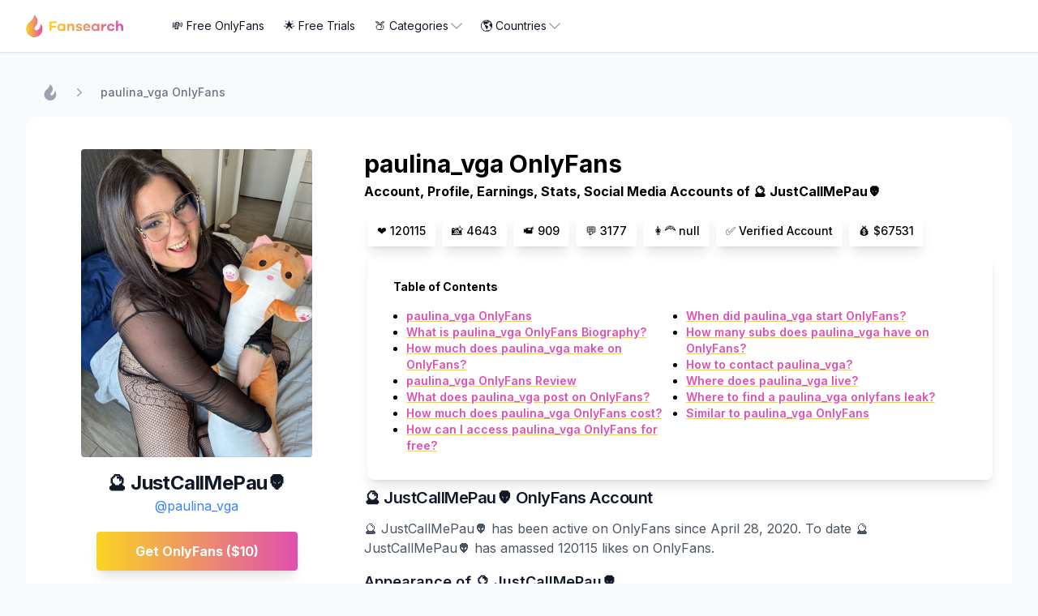

--- FILE ---
content_type: text/html; charset=utf-8
request_url: https://www.fansearch.com/onlyfans/paulina_vga
body_size: 21158
content:
<!DOCTYPE html><html lang="en" class="h-full bg-gray-50"><head><meta charSet="utf-8"/><meta name="viewport" content="width=device-width, initial-scale=1"/><link rel="preload" href="/_next/static/media/e4af272ccee01ff0-s.p.woff2" as="font" crossorigin="" type="font/woff2"/><link rel="stylesheet" href="/_next/static/css/a3bea8c54229ca42.css" data-precedence="next"/><link rel="preload" as="script" fetchPriority="low" href="/_next/static/chunks/webpack-9069dead801dcced.js"/><script src="/_next/static/chunks/fd9d1056-7e729cfd58b87a53.js" async=""></script><script src="/_next/static/chunks/472-57cc2195fd95f902.js" async=""></script><script src="/_next/static/chunks/main-app-7091c4c6bbccf767.js" async=""></script><script src="/_next/static/chunks/413-56513f3b2120e1e7.js" async=""></script><script src="/_next/static/chunks/877-f1423a828b30c16a.js" async=""></script><script src="/_next/static/chunks/app/layout-f222644a09562f70.js" async=""></script><script src="/_next/static/chunks/e37a0b60-2f3267e3651da033.js" async=""></script><script src="/_next/static/chunks/app/onlyfans/%5Bslug%5D/page-f3a0c28f814217bb.js" async=""></script><link rel="preload" href="https://www.googletagmanager.com/gtag/js?id=G-VFF9WFTB51" as="script"/><title>paulina_vga OnlyFans - Free Trial | Profile, Earnings, Stats, Socials | Fansearch</title><meta name="description" content="paulina_vga"/><meta property="og:title" content="paulina_vga OnlyFans - Free Trial | Profile, Earnings, Stats, Socials | Fansearch"/><meta property="og:description" content="paulina_vga"/><meta property="og:url" content="https://www.fansearch.com/onlyfans/paulina_vga"/><meta property="og:image" content="https://media.fansearch.com/images/fansearch-og.jpg?format=jpg&amp;width=1200quality=75"/><meta property="og:image:width" content="1200"/><meta property="og:image:height" content="600"/><meta property="og:type" content="article"/><meta name="twitter:card" content="summary_large_image"/><meta name="twitter:title" content="paulina_vga OnlyFans - Free Trial | Profile, Earnings, Stats, Socials | Fansearch"/><meta name="twitter:description" content="paulina_vga"/><meta name="twitter:image" content="https://media.fansearch.com/images/fansearch-og.jpg?format=jpg&amp;width=1200quality=75"/><meta name="twitter:image:width" content="1200"/><meta name="twitter:image:height" content="600"/><link rel="icon" href="/icon.ico?6bcf8591dd0e8138" type="image/x-icon" sizes="16x16"/><meta name="next-size-adjust"/><script src="/_next/static/chunks/polyfills-c67a75d1b6f99dc8.js" noModule=""></script></head><body class="__className_f367f3"><nav class="bg-white shadow" data-headlessui-state=""><div class="mx-auto max-w-7xl px-2 sm:px-6 lg:px-8"><div class="relative flex h-16 justify-between"><div class="absolute inset-y-0 left-0 flex items-center sm:hidden"><button class="inline-flex items-center justify-center rounded-md p-2 text-gray-400 hover:bg-gray-100 hover:text-gray-500 focus:outline-none focus:ring-2 focus:ring-inset focus:ring-fsyellow" id="headlessui-disclosure-button-:Rlda:" type="button" aria-expanded="false" data-headlessui-state=""><span class="sr-only">Open main menu</span><svg xmlns="http://www.w3.org/2000/svg" fill="none" viewBox="0 0 24 24" stroke-width="1.5" stroke="currentColor" aria-hidden="true" class="block h-6 w-6"><path stroke-linecap="round" stroke-linejoin="round" d="M3.75 6.75h16.5M3.75 12h16.5m-16.5 5.25h16.5"></path></svg></button></div><div class="flex flex-1 items-center justify-center sm:items-stretch sm:justify-start"><div class="flex flex-shrink-0 items-center"><a href="/"><img alt="Fansearch" loading="lazy" width="280" height="65" decoding="async" data-nimg="1" style="color:transparent;width:120px;height:auto" srcSet="https://media.fansearch.com/images/fansearch.svg?format=svg&amp;width=384&amp;quality=75 1x, https://media.fansearch.com/images/fansearch.svg?format=svg&amp;width=640&amp;quality=75 2x" src="https://media.fansearch.com/images/fansearch.svg?format=svg&amp;width=640&amp;quality=75"/></a></div><div class="hidden sm:ml-0 sm:flex sm:space-x-8 md:ml-6"><div class="absolute inset-y-0 right-0 flex items-center pr-2 sm:static sm:inset-auto sm:ml-6 sm:pr-0"><div class="relative ml-3 sm:ml-0" data-headlessui-state=""><div><a href="/free-onlyfans" class="inline-flex w-full justify-center gap-x-1.5  bg-white px-3 py-2 text-sm text-gray-900 ring-inset hover:bg-gray-50"><span class="whitespace-nowrap sm:text-xs md:text-sm">💸 Free OnlyFans</span></a></div></div><div class="relative ml-3 sm:ml-0" data-headlessui-state=""><div><a href="/onlyfans-free-trials" class="inline-flex w-full justify-center gap-x-1.5  bg-white px-3 py-2 text-sm text-gray-900 ring-inset hover:bg-gray-50"><span class="whitespace-nowrap sm:text-xs md:text-sm">🌟 Free Trials</span></a></div></div><div class="relative ml-3 sm:ml-0" data-headlessui-state=""><div><button class="inline-flex w-full justify-center gap-x-1.5  bg-white px-3 py-2 text-sm text-gray-900 ring-inset hover:bg-gray-50" id="headlessui-menu-button-:Rct5da:" type="button" aria-haspopup="menu" aria-expanded="false" data-headlessui-state=""><span class="whitespace-nowrap sm:text-xs md:text-sm">🍑 Categories</span><svg xmlns="http://www.w3.org/2000/svg" fill="none" viewBox="0 0 24 24" stroke-width="1.5" stroke="currentColor" aria-hidden="true" class="-mr-1 h-5 w-5 text-gray-400"><path stroke-linecap="round" stroke-linejoin="round" d="M19.5 8.25l-7.5 7.5-7.5-7.5"></path></svg></button></div></div><div class="relative ml-3 sm:ml-0" data-headlessui-state=""><div><button class="inline-flex w-full justify-center gap-x-1.5  bg-white px-3 py-2 text-sm text-gray-900 ring-inset hover:bg-gray-50" id="headlessui-menu-button-:Rd55da:" type="button" aria-haspopup="menu" aria-expanded="false" data-headlessui-state=""><span class="whitespace-nowrap sm:text-xs md:text-sm">🌎 Countries</span><svg xmlns="http://www.w3.org/2000/svg" fill="none" viewBox="0 0 24 24" stroke-width="1.5" stroke="currentColor" aria-hidden="true" class="-mr-1 h-5 w-5 text-gray-400"><path stroke-linecap="round" stroke-linejoin="round" d="M19.5 8.25l-7.5 7.5-7.5-7.5"></path></svg></button></div></div></div></div></div></div></div></nav><main class="flex flex-col flex-1 bg-muted/50"><div class="container mx-auto flex flex-wrap my-5"><section class="w-full lg:pt-5"><nav class="flex px-5 pb-5" aria-label="Breadcrumb"><ol role="list" class="flex items-center space-x-4"><li><div><a href="/" class="text-gray-400 hover:text-gray-500"><svg xmlns="http://www.w3.org/2000/svg" fill="currentColor" viewBox="0 0 16 16" width="1em" height="1em" class="h-5 w-5 flex-shrink-0 text-gray-400 hover:text-gray-500" aria-hidden="true"><g fill-rule="evenodd"><path d="M7.573.411c0 .595-.219 1.426-.525 2.04-.324.647-1.015 1.39-2.371 2.554-.578.49-1.234 1.138-1.453 1.426A5.918 5.918 0 0 0 2.06 10.86c.29 2.03 1.47 3.623 3.404 4.585.683.35 1.208.481 2.065.543 3.457.227 6.344-2.494 6.344-5.968 0-1.313-.437-2.642-1.137-3.465l-.254-.298-.009.394a4.917 4.917 0 0 1-1.39 3.334c-.587.586-1.287.954-1.812.954-.569 0-1.085-.56-1.085-1.181 0-.456.175-.797.884-1.716 1.085-1.39 1.338-2.047 1.338-3.447-.008-1.05-.21-1.68-.849-2.652C9.175 1.374 7.836 0 7.652 0c-.044 0-.079.184-.079.411Z"></path></g></svg><span class="sr-only">Home</span></a></div></li><li><div class="flex items-center"><svg xmlns="http://www.w3.org/2000/svg" viewBox="0 0 20 20" fill="currentColor" aria-hidden="true" class="h-5 w-5 flex-shrink-0 text-gray-400"><path fill-rule="evenodd" d="M7.21 14.77a.75.75 0 01.02-1.06L11.168 10 7.23 6.29a.75.75 0 111.04-1.08l4.5 4.25a.75.75 0 010 1.08l-4.5 4.25a.75.75 0 01-1.06-.02z" clip-rule="evenodd"></path></svg><a href="paulina_vga" class="breadcrumb-text ml-4 text-sm font-medium text-gray-500 hover:text-gray-500">paulina_vga OnlyFans</a></div></li></ol></nav><article class="bg-white mx-auto max-w-7xl sm:mt-0 rounded-2xl px-5 lg:px-5 pt-5"><div class="lg:hidden"><h1 class="text-3xl font-bold pb-1">paulina_vga OnlyFans</h1><h3 class="text font-bold pb-3">Account, Profile, Earnings, Stats, Social Media Accounts of 🔮 JustCallMePau👽</h3><section class=""><div class=""><div class="section-content"><div class="flex flex-row flex-wrap"><a class="m-1 py-2 px-3 rounded shadow-lg bg-white"><span class="text-sm font-medium" title="120115 likes">❤️ 120115</span></a><a class="m-1 py-2 px-3 rounded shadow-lg bg-white"><span class="text-sm font-medium" title="4643 photos">📸 4643</span></a><a class="m-1 py-2 px-3 rounded shadow-lg bg-white"><span class="text-sm font-medium" title="909 videos">📹 909</span></a><a class="m-1 py-2 px-3 rounded shadow-lg bg-white"><span class="text-sm font-medium" title="3177 posts">💬 3177</span></a><a class="m-1 py-2 px-3 rounded shadow-lg bg-white"><span class="text-sm font-medium" title="">👩‍🦰 null</span></a><a class="m-1 py-2 px-3 rounded shadow-lg bg-white"><span class="text-sm font-medium" title="Verified Account">✅ Verified Account</span></a><a class="m-1 py-2 px-3 rounded shadow-lg bg-white"><span class="text-sm font-medium" title="$67531 Earnings">💰 $67531</span></a></div></div></div></section><section class=""><div class="m-1 rounded-lg shadow-lg bg-white pl-6 py-8 pr-1 lg:p-8"><h2 class="text-sm font-bold">Table of Contents</h2><div class="creator-toc-container mt-4 mx-4"><ul class="list-outside list-disc md:columns-2 text-sm"><li><a class="" href="#onlyfans">paulina_vga OnlyFans</a></li><li><a class="" href="#biography">What is paulina_vga OnlyFans Biography?</a></li><li><a class="" href="#onlyfans_earnings">How much does paulina_vga make on OnlyFans?</a></li><li><a class="" href="#review">paulina_vga OnlyFans Review</a></li><li><a class="" href="#posts">What does paulina_vga post on OnlyFans?</a></li><li><a class="" href="#cost">How much does paulina_vga OnlyFans cost?</a></li><li><a class="" href="#free">How can I access paulina_vga OnlyFans for free?</a></li><li><a class="" href="#start">When did paulina_vga start OnlyFans?</a></li><li><a class="" href="#subs">How many subs does paulina_vga have on OnlyFans?</a></li><li><a class="" href="#contact">How to contact paulina_vga?</a></li><li><a class="" href="#location">Where does paulina_vga live?</a></li><li><a class="" href="#leaks">Where to find a paulina_vga onlyfans leak?</a></li><li><a class="" href="#similar_onlyfans">Similar to paulina_vga OnlyFans</a></li></ul></div></div></section></div><div class="grid grid-cols-1 gap-0 md:grid-cols-3 md:gap-4"><div class="md:self-start md:sticky pt-3 md:top-0 md:pt-5 col-span-1"><div class="px-12"><img alt="" loading="lazy" width="300" height="300" decoding="async" data-nimg="1" class="rounded max-h-[24rem] lg:max-h-[24rem]" style="color:transparent;object-fit:cover;width:100%;height:100%" srcSet="https://media.fansearch.com/images/paulina_vga_avatar_e080be56a4.jpg?format=jpg&amp;width=384&amp;quality=75 1x, https://media.fansearch.com/images/paulina_vga_avatar_e080be56a4.jpg?format=jpg&amp;width=640&amp;quality=75 2x" src="https://media.fansearch.com/images/paulina_vga_avatar_e080be56a4.jpg?format=jpg&amp;width=640&amp;quality=75"/></div><div class="px-5 pt-4 pb-1 text-center"><a href="#"><h5 class="mb-0 text-2xl font-bold tracking-tight text-gray-900">🔮 JustCallMePau👽</h5></a><div class="flex flex-row justify-center"><div class="inline-flex items-center"><span><a href="https://onlyfans.com/paulina_vga" class="text-blue-500">@paulina_vga</a></span></div></div></div><div class="flex flex-col items-center py-4"><a href="https://onlyfans.com/paulina_vga"><button class="bg-gradient-to-r from-fsyellow to-fsred text-white font-bold py-3 px-12 rounded shadow-lg mb-2 min-w-[75%]">Get OnlyFans  ($10)</button></a></div></div><div class="md:pt-5 col-span-2"><section class=""><div class="section-content"><div class=""><div class="hidden lg:block"><h1 class="text-3xl font-bold pb-1">paulina_vga OnlyFans</h1><h3 class="text font-bold pb-3">Account, Profile, Earnings, Stats, Social Media Accounts of 🔮 JustCallMePau👽</h3><section class=""><div class=""><div class="section-content"><div class="flex flex-row flex-wrap"><a class="m-1 py-2 px-3 rounded shadow-lg bg-white"><span class="text-sm font-medium" title="120115 likes">❤️ 120115</span></a><a class="m-1 py-2 px-3 rounded shadow-lg bg-white"><span class="text-sm font-medium" title="4643 photos">📸 4643</span></a><a class="m-1 py-2 px-3 rounded shadow-lg bg-white"><span class="text-sm font-medium" title="909 videos">📹 909</span></a><a class="m-1 py-2 px-3 rounded shadow-lg bg-white"><span class="text-sm font-medium" title="3177 posts">💬 3177</span></a><a class="m-1 py-2 px-3 rounded shadow-lg bg-white"><span class="text-sm font-medium" title="">👩‍🦰 null</span></a><a class="m-1 py-2 px-3 rounded shadow-lg bg-white"><span class="text-sm font-medium" title="Verified Account">✅ Verified Account</span></a><a class="m-1 py-2 px-3 rounded shadow-lg bg-white"><span class="text-sm font-medium" title="$67531 Earnings">💰 $67531</span></a></div></div></div></section><section class=""><div class="m-1 rounded-lg shadow-lg bg-white pl-6 py-8 pr-1 lg:p-8"><h2 class="text-sm font-bold">Table of Contents</h2><div class="creator-toc-container mt-4 mx-4"><ul class="list-outside list-disc md:columns-2 text-sm"><li><a class="" href="#onlyfans">paulina_vga OnlyFans</a></li><li><a class="" href="#biography">What is paulina_vga OnlyFans Biography?</a></li><li><a class="" href="#onlyfans_earnings">How much does paulina_vga make on OnlyFans?</a></li><li><a class="" href="#review">paulina_vga OnlyFans Review</a></li><li><a class="" href="#posts">What does paulina_vga post on OnlyFans?</a></li><li><a class="" href="#cost">How much does paulina_vga OnlyFans cost?</a></li><li><a class="" href="#free">How can I access paulina_vga OnlyFans for free?</a></li><li><a class="" href="#start">When did paulina_vga start OnlyFans?</a></li><li><a class="" href="#subs">How many subs does paulina_vga have on OnlyFans?</a></li><li><a class="" href="#contact">How to contact paulina_vga?</a></li><li><a class="" href="#location">Where does paulina_vga live?</a></li><li><a class="" href="#leaks">Where to find a paulina_vga onlyfans leak?</a></li><li><a class="" href="#similar_onlyfans">Similar to paulina_vga OnlyFans</a></li></ul></div></div></section></div><div class="pb-5"><article class="profile-article"><section class="creator-section" id="onlyfans"><h2>🔮 JustCallMePau👽 OnlyFans Account</h2><div><div class="creator-bio-text"><div class="creator-features-container"><p>🔮 JustCallMePau👽 has been active on OnlyFans since April 28, 2020. To date 🔮 JustCallMePau👽 has amassed 120115 likes on OnlyFans.</p></div><div class="creator-features-container"><h3>Appearance of 🔮 JustCallMePau👽</h3><p class="flex flex-wrap"><a class="mr-3" href="/latina-onlyfans">Latina</a><a class="mr-3" href="/pink-hair-onlyfans">Pink Hair</a><a class="mr-3" href="/curvy-onlyfans">Curvy</a><a class="mr-3" href="/blonde-onlyfans">Blonde</a><a class="mr-3" href="/big-ass-onlyfans">Big Ass</a><a class="mr-3" href="/redhead-onlyfans">Redhead</a><a class="mr-3" href="/brunette-onlyfans">Brunette</a><a class="mr-3" href="/cutie-onlyfans">Cutie</a></p></div><div class="creator-features-container"><h3>Performance categories of 🔮 JustCallMePau👽</h3><p class="flex flex-wrap"><a class="mr-3" href="/explicit-onlyfans">Explicit</a><a class="mr-3" href="/custom-onlyfans">Custom</a><a class="mr-3" href="/big-onlyfans">Big</a><a class="mr-3" href="/booty-onlyfans">Booty</a><a class="mr-3" href="/masturbation-onlyfans">Masturbation</a><a class="mr-3" href="/masturbate-onlyfans">Masturbate</a></p></div><div class="creator-features-container"><h3>Media formats of 🔮 JustCallMePau👽</h3><p class="flex flex-wrap"><a class="mr-3" href="/livestream-onlyfans">Livestream</a><a class="mr-3" href="/video-onlyfans">Video</a></p></div><div class="pt-2"><div class="section-content"><div class="grid gap-8 grid-cols-1 sm:grid-cols-2 lg:grid-cols-2 items-start"><div class="mb-4 bg-white rounded overflow-hidden border-solid border-b-2 border-slate-100 shadow-lg hover:shadow-none cursor-pointer relative"><div class="creator-card"><div class="overflow-hidden" style="height:380px"><img alt="🔮 JustCallMePau👽" loading="lazy" width="353" height="285" decoding="async" data-nimg="1" class="scale-100 hover:scale-105 ease-in duration-15" style="color:transparent;object-fit:cover;width:100%;height:100%;background-size:cover;background-position:50% 50%;background-repeat:no-repeat;background-image:url(&quot;data:image/svg+xml;charset=utf-8,%3Csvg xmlns=&#x27;http://www.w3.org/2000/svg&#x27; viewBox=&#x27;0 0 353 285&#x27;%3E%3Cfilter id=&#x27;b&#x27; color-interpolation-filters=&#x27;sRGB&#x27;%3E%3CfeGaussianBlur stdDeviation=&#x27;20&#x27;/%3E%3CfeColorMatrix values=&#x27;1 0 0 0 0 0 1 0 0 0 0 0 1 0 0 0 0 0 100 -1&#x27; result=&#x27;s&#x27;/%3E%3CfeFlood x=&#x27;0&#x27; y=&#x27;0&#x27; width=&#x27;100%25&#x27; height=&#x27;100%25&#x27;/%3E%3CfeComposite operator=&#x27;out&#x27; in=&#x27;s&#x27;/%3E%3CfeComposite in2=&#x27;SourceGraphic&#x27;/%3E%3CfeGaussianBlur stdDeviation=&#x27;20&#x27;/%3E%3C/filter%3E%3Cimage width=&#x27;100%25&#x27; height=&#x27;100%25&#x27; x=&#x27;0&#x27; y=&#x27;0&#x27; preserveAspectRatio=&#x27;none&#x27; style=&#x27;filter: url(%23b);&#x27; href=&#x27;creator-placeholder.svg&#x27;/%3E%3C/svg%3E&quot;)" srcSet="https://media.fansearch.com/images/paulina_vga_avatar_e080be56a4.jpg?format=jpg&amp;width=384&amp;quality=75 1x, https://media.fansearch.com/images/paulina_vga_avatar_e080be56a4.jpg?format=jpg&amp;width=750&amp;quality=75 2x" src="https://media.fansearch.com/images/paulina_vga_avatar_e080be56a4.jpg?format=jpg&amp;width=750&amp;quality=75"/></div><div class="border-solid border-x-2 border-slate-100"><div class="creator-card px-3 pt-2 pb-1"><h3 class="mb-0 text-2xl font-bold tracking-tight text-gray-900">🔮 JustCallMePau👽</h3><div class="flex flex-row justify-between"><div class="inline-flex items-center"><h4 class="text font-bold tracking-tight text-blue-500">paulina_vga</h4><svg xmlns="http://www.w3.org/2000/svg" viewBox="0 0 20 20" fill="currentColor" aria-hidden="true" class="h-4 w-4 ml-1 text-blue-500"><path fill-rule="evenodd" d="M10 18a8 8 0 100-16 8 8 0 000 16zm3.857-9.809a.75.75 0 00-1.214-.882l-3.483 4.79-1.88-1.88a.75.75 0 10-1.06 1.061l2.5 2.5a.75.75 0 001.137-.089l4-5.5z" clip-rule="evenodd"></path></svg></div><span class="inline-block bg-gray-200 rounded-full px-3 py-1 text-sm font-semibold text-gray-700 mr-2 mb-2 text-right cursor-pointer">👩‍🦰</span></div><p class="card-description"></p></div><div class="creator-stats px-5 pb-2 pt-1"><div class="flex flex-row justify-between"><div class="inline-flex items-center"><span class="stat-key"><svg xmlns="http://www.w3.org/2000/svg" fill="none" viewBox="0 0 24 24" stroke-width="1.5" stroke="currentColor" aria-hidden="true" class="h-5 w-5 text-fsred"><path stroke-linecap="round" stroke-linejoin="round" d="M21 8.25c0-2.485-2.099-4.5-4.688-4.5-1.935 0-3.597 1.126-4.312 2.733-.715-1.607-2.377-2.733-4.313-2.733C5.1 3.75 3 5.765 3 8.25c0 7.22 9 12 9 12s9-4.78 9-12z"></path></svg></span><b class="text-xs tracking-tight pl-1">120115</b></div><div class="inline-flex items-center"><span class="stat-key"><svg xmlns="http://www.w3.org/2000/svg" fill="none" viewBox="0 0 24 24" stroke-width="1.5" stroke="currentColor" aria-hidden="true" class="h-5 w-5 text-fsred"><path stroke-linecap="round" stroke-linejoin="round" d="M6.827 6.175A2.31 2.31 0 015.186 7.23c-.38.054-.757.112-1.134.175C2.999 7.58 2.25 8.507 2.25 9.574V18a2.25 2.25 0 002.25 2.25h15A2.25 2.25 0 0021.75 18V9.574c0-1.067-.75-1.994-1.802-2.169a47.865 47.865 0 00-1.134-.175 2.31 2.31 0 01-1.64-1.055l-.822-1.316a2.192 2.192 0 00-1.736-1.039 48.774 48.774 0 00-5.232 0 2.192 2.192 0 00-1.736 1.039l-.821 1.316z"></path><path stroke-linecap="round" stroke-linejoin="round" d="M16.5 12.75a4.5 4.5 0 11-9 0 4.5 4.5 0 019 0zM18.75 10.5h.008v.008h-.008V10.5z"></path></svg></span><b class="text-xs tracking-tight pl-1">4643</b></div><div class="inline-flex items-center"><span class="stat-key"><svg xmlns="http://www.w3.org/2000/svg" fill="none" viewBox="0 0 24 24" stroke-width="1.5" stroke="currentColor" aria-hidden="true" class="h-5 w-5 text-fsred"><path stroke-linecap="round" d="M15.75 10.5l4.72-4.72a.75.75 0 011.28.53v11.38a.75.75 0 01-1.28.53l-4.72-4.72M4.5 18.75h9a2.25 2.25 0 002.25-2.25v-9a2.25 2.25 0 00-2.25-2.25h-9A2.25 2.25 0 002.25 7.5v9a2.25 2.25 0 002.25 2.25z"></path></svg></span><b class="text-xs tracking-tight pl-1">909</b></div><div class="inline-flex items-center"><span class="stat-key"><svg xmlns="http://www.w3.org/2000/svg" fill="none" viewBox="0 0 24 24" stroke-width="1.5" stroke="currentColor" aria-hidden="true" class="h-5 w-5 text-fsred"><path stroke-linecap="round" stroke-linejoin="round" d="M9.568 3H5.25A2.25 2.25 0 003 5.25v4.318c0 .597.237 1.17.659 1.591l9.581 9.581c.699.699 1.78.872 2.607.33a18.095 18.095 0 005.223-5.223c.542-.827.369-1.908-.33-2.607L11.16 3.66A2.25 2.25 0 009.568 3z"></path><path stroke-linecap="round" stroke-linejoin="round" d="M6 6h.008v.008H6V6z"></path></svg></span><b class="text-xs tracking-tight pl-1">$ 10</b></div></div></div></div></div></div></div></div></div></div></div></section><section class="creator-section" id="biography"><h2 class="">What is 🔮 JustCallMePau👽 OnlyFans Biography?</h2><div class=""><div class="creator-bio-text"><div><h3 class="">@paulina_vga</h3><p></p></div></div></div></section><section class="creator-section" id="onlyfans_earnings"><h2 class="">How much does 🔮 JustCallMePau👽 make on OnlyFans?</h2><div class=""><div class="creator-bio-text"><p>We estimate that 🔮 JustCallMePau👽 makes $67531 per month on Only Fans.
                                    Subsciptions make up $40039 per month. Per year 🔮 JustCallMePau👽 
                                    makes approximately $810372.</p></div></div></section><section class="creator-section" id="review"><h2 class="">🔮 JustCallMePau👽 OnlyFans Review</h2><div class=""><div class="creator-bio-text"><p class="">Choosing an Only Fans creator is a very subjective endevour. It is difficult to make this decision purly with data.</p><p class="">One good way to make sure first hand if the content is worth it is to look for free
                                options. For this check out our section on how to access 🔮 JustCallMePau👽 OnlyFans for free.</p><p class="">
                                🔮 JustCallMePau👽 has been doing OnlyFans since April 28, 2020.
                                This makes here an established content creator.
                                </p><p class="">
                                With 120115 likes 🔮 JustCallMePau👽 is clearly a popular OnlyFans creator.
                                It looks like people agree that 🔮 JustCallMePau👽 OnlyFans is worth it.
                                </p><p class="">
                                One of the biggest deciders if an OnlyFans account is worth it is the interaction
                                between the creator and the fans. 🔮 JustCallMePau👽 posts regulary and is interacting with her
                                fans though DMs. Currently 🔮 JustCallMePau👽 has 3177 posts,
                                4643 photos and 909 videos on her Only Fans profile.
                                </p></div></div></section><section class="creator-section" id="posts"><h2 class="">What does 🔮 JustCallMePau👽 post on OnlyFans?</h2><div class=""><div class="creator-bio-text"><p class="pb-2">
                                From her discription and our research we know that 🔮 JustCallMePau👽 posts content in the
                                following performance categories: <span><a href="/explicit-onlyfans">Explicit</a>, </span><span><a href="/custom-onlyfans">Custom</a>, </span><span><a href="/big-onlyfans">Big</a>, </span><span><a href="/booty-onlyfans">Booty</a>, </span><span><a href="/masturbation-onlyfans">Masturbation</a>, </span><a href="/masturbate-onlyfans">Masturbate</a>.</p><p class="pb-2">
                                The media formats 🔮 JustCallMePau👽 uses on OnlyFans are posts, photos and videos.
                                </p></div></div></section><section class="creator-section" id="cost"><h2 class="">How much does 🔮 JustCallMePau👽 OnlyFans cost?</h2><div class=""><div class="creator-bio-text"><p class="pb-2">🔮 JustCallMePau👽 OnlyFans account <a href="https://onlyfans.com/paulina_vga">@paulina_vga</a> costs $10 for the monthly subscription.</p></div></div></section><section class="creator-section" id="free"><h2 class="">How can I access 🔮 JustCallMePau👽 OnlyFans for free?</h2><div class=""><div class="creator-bio-text"><p class="">Currently 🔮 JustCallMePau👽 has no free subscriptions on any of her OnlyFans accounts.</p></div></div></section><section class="creator-section" id="start"><h2 class="">When did 🔮 JustCallMePau👽 start OnlyFans?</h2><div class=""><div class="creator-bio-text"><p>🔮 JustCallMePau👽 started her OnlyFans account on 
                                April 28, 2020
                                .</p></div></div></section><section class="creator-section" id="subs"><h2 class="">How many subs does 🔮 JustCallMePau👽 have on OnlyFans?</h2><div class=""><div class="creator-bio-text"><p class="pb-2">On <a href="https://onlyfans.com/paulina_vga">@paulina_vga</a>, 🔮 JustCallMePau👽 has 
                                     an estimated number of 4004 subscribers.
                                    </p></div></div></section><section class="creator-section" id="contact"><h2 class="">How to contact 🔮 JustCallMePau👽?</h2><div class=""><div class="creator-bio-text"><p>The most sure-fire way to get in contact with 🔮 JustCallMePau👽 is through their OnlyFans DMs.
                                They usually reply within a few hours. If you are serious about getting in touch with 
                                🔮 JustCallMePau👽, I would shoot my shot over there.</p><p>You can check out 🔮 JustCallMePau👽 other social media accounts and try contacting 🔮 JustCallMePau👽 
                            through DMs there.</p></div></div></section><section class="creator-section" id="location"><h2 class="">Where does 🔮 JustCallMePau👽 live?</h2><div class=""><div class="creator-bio-text"><p class="">In 🔮 JustCallMePau👽 OnlyFans profile, &quot;Rivendel&quot; is listed as the location of 🔮 JustCallMePau👽.</p></div></div></section><section class="creator-section" id="leak"><h2 class="">Where to find a 🔮 JustCallMePau👽 OnlyFans leak?</h2><div class=""><div class="creator-bio-text"><p class="">Using leaked content from Only Fans creators like 🔮 JustCallMePau👽 is not only unethical but also
                            harmful:</p><ul class=""><li class="">🔮 JustCallMePau👽 leaked content is a violation of 🔮 JustCallMePau👽&#x27;s personal privacy.</li><li class="">🔮 JustCallMePau👽 OnlyFans leaks devalues the effort 🔮 JustCallMePau👽 puts into content creation.</li><li class="">Any 🔮 JustCallMePau👽 OnlyFans leak can impacts 🔮 JustCallMePau👽&#x27;s potential earnings from
                                subscribers.</li><li>Leaks carry legal consequences under copyright law for any distributor.</li></ul><p>Instead consider supporting 🔮 JustCallMePau👽 directly. Sharing leaks can land you in legal
                            issues.</p></div></div></section><section class="" id="similar_onlyfans"><h2 class="pt-5 text-xl font-bold">Similar to 🔮 JustCallMePau👽 OnlyFans</h2><div class="mt-4"><div class="profile-section-text profile--bio-text"><div class="section-content"><div class="grid gap-8 grid-cols-1 sm:grid-cols-2 lg:grid-cols-2 items-start"><div class="mb-4 bg-white rounded overflow-hidden border-solid border-b-2 border-slate-100 shadow-lg hover:shadow-none cursor-pointer relative"><div class="creator-card"><div class="overflow-hidden" style="height:380px"><img alt="Kayla" loading="lazy" width="353" height="285" decoding="async" data-nimg="1" class="scale-100 hover:scale-105 ease-in duration-15" style="color:transparent;object-fit:cover;width:100%;height:100%;background-size:cover;background-position:50% 50%;background-repeat:no-repeat;background-image:url(&quot;data:image/svg+xml;charset=utf-8,%3Csvg xmlns=&#x27;http://www.w3.org/2000/svg&#x27; viewBox=&#x27;0 0 353 285&#x27;%3E%3Cfilter id=&#x27;b&#x27; color-interpolation-filters=&#x27;sRGB&#x27;%3E%3CfeGaussianBlur stdDeviation=&#x27;20&#x27;/%3E%3CfeColorMatrix values=&#x27;1 0 0 0 0 0 1 0 0 0 0 0 1 0 0 0 0 0 100 -1&#x27; result=&#x27;s&#x27;/%3E%3CfeFlood x=&#x27;0&#x27; y=&#x27;0&#x27; width=&#x27;100%25&#x27; height=&#x27;100%25&#x27;/%3E%3CfeComposite operator=&#x27;out&#x27; in=&#x27;s&#x27;/%3E%3CfeComposite in2=&#x27;SourceGraphic&#x27;/%3E%3CfeGaussianBlur stdDeviation=&#x27;20&#x27;/%3E%3C/filter%3E%3Cimage width=&#x27;100%25&#x27; height=&#x27;100%25&#x27; x=&#x27;0&#x27; y=&#x27;0&#x27; preserveAspectRatio=&#x27;none&#x27; style=&#x27;filter: url(%23b);&#x27; href=&#x27;creator-placeholder.svg&#x27;/%3E%3C/svg%3E&quot;)" srcSet="https://media.fansearch.com/images/kaylapufff_avatar_5f7c273856.jpg?format=jpg&amp;width=384&amp;quality=75 1x, https://media.fansearch.com/images/kaylapufff_avatar_5f7c273856.jpg?format=jpg&amp;width=750&amp;quality=75 2x" src="https://media.fansearch.com/images/kaylapufff_avatar_5f7c273856.jpg?format=jpg&amp;width=750&amp;quality=75"/></div><div class="border-solid border-x-2 border-slate-100"><div class="creator-card px-3 pt-2 pb-1"><h3 class="mb-0 text-2xl font-bold tracking-tight text-gray-900">Kayla</h3><div class="flex flex-row justify-between"><div class="inline-flex items-center"><h4 class="text font-bold tracking-tight text-blue-500">kaylapufff</h4><svg xmlns="http://www.w3.org/2000/svg" viewBox="0 0 20 20" fill="currentColor" aria-hidden="true" class="h-4 w-4 ml-1 text-blue-500"><path fill-rule="evenodd" d="M10 18a8 8 0 100-16 8 8 0 000 16zm3.857-9.809a.75.75 0 00-1.214-.882l-3.483 4.79-1.88-1.88a.75.75 0 10-1.06 1.061l2.5 2.5a.75.75 0 001.137-.089l4-5.5z" clip-rule="evenodd"></path></svg></div><span class="inline-block bg-gray-200 rounded-full px-3 py-1 text-sm font-semibold text-gray-700 mr-2 mb-2 text-right cursor-pointer">👩‍🦰</span></div><p class="card-description"></p></div><div class="creator-stats px-5 pb-2 pt-1"><div class="flex flex-row justify-between"><div class="inline-flex items-center"><span class="stat-key"><svg xmlns="http://www.w3.org/2000/svg" fill="none" viewBox="0 0 24 24" stroke-width="1.5" stroke="currentColor" aria-hidden="true" class="h-5 w-5 text-fsred"><path stroke-linecap="round" stroke-linejoin="round" d="M21 8.25c0-2.485-2.099-4.5-4.688-4.5-1.935 0-3.597 1.126-4.312 2.733-.715-1.607-2.377-2.733-4.313-2.733C5.1 3.75 3 5.765 3 8.25c0 7.22 9 12 9 12s9-4.78 9-12z"></path></svg></span><b class="text-xs tracking-tight pl-1">74179</b></div><div class="inline-flex items-center"><span class="stat-key"><svg xmlns="http://www.w3.org/2000/svg" fill="none" viewBox="0 0 24 24" stroke-width="1.5" stroke="currentColor" aria-hidden="true" class="h-5 w-5 text-fsred"><path stroke-linecap="round" stroke-linejoin="round" d="M6.827 6.175A2.31 2.31 0 015.186 7.23c-.38.054-.757.112-1.134.175C2.999 7.58 2.25 8.507 2.25 9.574V18a2.25 2.25 0 002.25 2.25h15A2.25 2.25 0 0021.75 18V9.574c0-1.067-.75-1.994-1.802-2.169a47.865 47.865 0 00-1.134-.175 2.31 2.31 0 01-1.64-1.055l-.822-1.316a2.192 2.192 0 00-1.736-1.039 48.774 48.774 0 00-5.232 0 2.192 2.192 0 00-1.736 1.039l-.821 1.316z"></path><path stroke-linecap="round" stroke-linejoin="round" d="M16.5 12.75a4.5 4.5 0 11-9 0 4.5 4.5 0 019 0zM18.75 10.5h.008v.008h-.008V10.5z"></path></svg></span><b class="text-xs tracking-tight pl-1">490</b></div><div class="inline-flex items-center"><span class="stat-key"><svg xmlns="http://www.w3.org/2000/svg" fill="none" viewBox="0 0 24 24" stroke-width="1.5" stroke="currentColor" aria-hidden="true" class="h-5 w-5 text-fsred"><path stroke-linecap="round" d="M15.75 10.5l4.72-4.72a.75.75 0 011.28.53v11.38a.75.75 0 01-1.28.53l-4.72-4.72M4.5 18.75h9a2.25 2.25 0 002.25-2.25v-9a2.25 2.25 0 00-2.25-2.25h-9A2.25 2.25 0 002.25 7.5v9a2.25 2.25 0 002.25 2.25z"></path></svg></span><b class="text-xs tracking-tight pl-1">25</b></div><div class="inline-flex items-center"><span class="stat-key"><svg xmlns="http://www.w3.org/2000/svg" fill="none" viewBox="0 0 24 24" stroke-width="1.5" stroke="currentColor" aria-hidden="true" class="h-5 w-5 text-fsred"><path stroke-linecap="round" stroke-linejoin="round" d="M9.568 3H5.25A2.25 2.25 0 003 5.25v4.318c0 .597.237 1.17.659 1.591l9.581 9.581c.699.699 1.78.872 2.607.33a18.095 18.095 0 005.223-5.223c.542-.827.369-1.908-.33-2.607L11.16 3.66A2.25 2.25 0 009.568 3z"></path><path stroke-linecap="round" stroke-linejoin="round" d="M6 6h.008v.008H6V6z"></path></svg></span><b class="text-xs tracking-tight pl-1">FREE</b></div></div></div></div></div></div><div class="mb-4 bg-white rounded overflow-hidden border-solid border-b-2 border-slate-100 shadow-lg hover:shadow-none cursor-pointer relative"><div class="creator-card"><div class="overflow-hidden" style="height:380px"><img alt="ミ💗Mariposa💗彡" loading="lazy" width="353" height="285" decoding="async" data-nimg="1" class="scale-100 hover:scale-105 ease-in duration-15" style="color:transparent;object-fit:cover;width:100%;height:100%;background-size:cover;background-position:50% 50%;background-repeat:no-repeat;background-image:url(&quot;data:image/svg+xml;charset=utf-8,%3Csvg xmlns=&#x27;http://www.w3.org/2000/svg&#x27; viewBox=&#x27;0 0 353 285&#x27;%3E%3Cfilter id=&#x27;b&#x27; color-interpolation-filters=&#x27;sRGB&#x27;%3E%3CfeGaussianBlur stdDeviation=&#x27;20&#x27;/%3E%3CfeColorMatrix values=&#x27;1 0 0 0 0 0 1 0 0 0 0 0 1 0 0 0 0 0 100 -1&#x27; result=&#x27;s&#x27;/%3E%3CfeFlood x=&#x27;0&#x27; y=&#x27;0&#x27; width=&#x27;100%25&#x27; height=&#x27;100%25&#x27;/%3E%3CfeComposite operator=&#x27;out&#x27; in=&#x27;s&#x27;/%3E%3CfeComposite in2=&#x27;SourceGraphic&#x27;/%3E%3CfeGaussianBlur stdDeviation=&#x27;20&#x27;/%3E%3C/filter%3E%3Cimage width=&#x27;100%25&#x27; height=&#x27;100%25&#x27; x=&#x27;0&#x27; y=&#x27;0&#x27; preserveAspectRatio=&#x27;none&#x27; style=&#x27;filter: url(%23b);&#x27; href=&#x27;creator-placeholder.svg&#x27;/%3E%3C/svg%3E&quot;)" srcSet="https://media.fansearch.com/images/mariposssa2002_avatar_b4ca608c67.jpg?format=jpg&amp;width=384&amp;quality=75 1x, https://media.fansearch.com/images/mariposssa2002_avatar_b4ca608c67.jpg?format=jpg&amp;width=750&amp;quality=75 2x" src="https://media.fansearch.com/images/mariposssa2002_avatar_b4ca608c67.jpg?format=jpg&amp;width=750&amp;quality=75"/></div><div class="border-solid border-x-2 border-slate-100"><div class="creator-card px-3 pt-2 pb-1"><h3 class="mb-0 text-2xl font-bold tracking-tight text-gray-900">ミ💗Mariposa💗彡</h3><div class="flex flex-row justify-between"><div class="inline-flex items-center"><h4 class="text font-bold tracking-tight text-blue-500">mariposssa2002</h4><svg xmlns="http://www.w3.org/2000/svg" viewBox="0 0 20 20" fill="currentColor" aria-hidden="true" class="h-4 w-4 ml-1 text-blue-500"><path fill-rule="evenodd" d="M10 18a8 8 0 100-16 8 8 0 000 16zm3.857-9.809a.75.75 0 00-1.214-.882l-3.483 4.79-1.88-1.88a.75.75 0 10-1.06 1.061l2.5 2.5a.75.75 0 001.137-.089l4-5.5z" clip-rule="evenodd"></path></svg></div><span class="inline-block bg-gray-200 rounded-full px-3 py-1 text-sm font-semibold text-gray-700 mr-2 mb-2 text-right cursor-pointer">👩‍🦰</span></div><p class="card-description"></p></div><div class="creator-stats px-5 pb-2 pt-1"><div class="flex flex-row justify-between"><div class="inline-flex items-center"><span class="stat-key"><svg xmlns="http://www.w3.org/2000/svg" fill="none" viewBox="0 0 24 24" stroke-width="1.5" stroke="currentColor" aria-hidden="true" class="h-5 w-5 text-fsred"><path stroke-linecap="round" stroke-linejoin="round" d="M21 8.25c0-2.485-2.099-4.5-4.688-4.5-1.935 0-3.597 1.126-4.312 2.733-.715-1.607-2.377-2.733-4.313-2.733C5.1 3.75 3 5.765 3 8.25c0 7.22 9 12 9 12s9-4.78 9-12z"></path></svg></span><b class="text-xs tracking-tight pl-1">77106</b></div><div class="inline-flex items-center"><span class="stat-key"><svg xmlns="http://www.w3.org/2000/svg" fill="none" viewBox="0 0 24 24" stroke-width="1.5" stroke="currentColor" aria-hidden="true" class="h-5 w-5 text-fsred"><path stroke-linecap="round" stroke-linejoin="round" d="M6.827 6.175A2.31 2.31 0 015.186 7.23c-.38.054-.757.112-1.134.175C2.999 7.58 2.25 8.507 2.25 9.574V18a2.25 2.25 0 002.25 2.25h15A2.25 2.25 0 0021.75 18V9.574c0-1.067-.75-1.994-1.802-2.169a47.865 47.865 0 00-1.134-.175 2.31 2.31 0 01-1.64-1.055l-.822-1.316a2.192 2.192 0 00-1.736-1.039 48.774 48.774 0 00-5.232 0 2.192 2.192 0 00-1.736 1.039l-.821 1.316z"></path><path stroke-linecap="round" stroke-linejoin="round" d="M16.5 12.75a4.5 4.5 0 11-9 0 4.5 4.5 0 019 0zM18.75 10.5h.008v.008h-.008V10.5z"></path></svg></span><b class="text-xs tracking-tight pl-1">241</b></div><div class="inline-flex items-center"><span class="stat-key"><svg xmlns="http://www.w3.org/2000/svg" fill="none" viewBox="0 0 24 24" stroke-width="1.5" stroke="currentColor" aria-hidden="true" class="h-5 w-5 text-fsred"><path stroke-linecap="round" d="M15.75 10.5l4.72-4.72a.75.75 0 011.28.53v11.38a.75.75 0 01-1.28.53l-4.72-4.72M4.5 18.75h9a2.25 2.25 0 002.25-2.25v-9a2.25 2.25 0 00-2.25-2.25h-9A2.25 2.25 0 002.25 7.5v9a2.25 2.25 0 002.25 2.25z"></path></svg></span><b class="text-xs tracking-tight pl-1">69</b></div><div class="inline-flex items-center"><span class="stat-key"><svg xmlns="http://www.w3.org/2000/svg" fill="none" viewBox="0 0 24 24" stroke-width="1.5" stroke="currentColor" aria-hidden="true" class="h-5 w-5 text-fsred"><path stroke-linecap="round" stroke-linejoin="round" d="M9.568 3H5.25A2.25 2.25 0 003 5.25v4.318c0 .597.237 1.17.659 1.591l9.581 9.581c.699.699 1.78.872 2.607.33a18.095 18.095 0 005.223-5.223c.542-.827.369-1.908-.33-2.607L11.16 3.66A2.25 2.25 0 009.568 3z"></path><path stroke-linecap="round" stroke-linejoin="round" d="M6 6h.008v.008H6V6z"></path></svg></span><b class="text-xs tracking-tight pl-1">$ 5</b></div></div></div></div></div></div><div class="mb-4 bg-white rounded overflow-hidden border-solid border-b-2 border-slate-100 shadow-lg hover:shadow-none cursor-pointer relative"><div class="creator-card"><div class="overflow-hidden" style="height:380px"><img alt="Your princess 👑" loading="lazy" width="353" height="285" decoding="async" data-nimg="1" class="scale-100 hover:scale-105 ease-in duration-15" style="color:transparent;object-fit:cover;width:100%;height:100%;background-size:cover;background-position:50% 50%;background-repeat:no-repeat;background-image:url(&quot;data:image/svg+xml;charset=utf-8,%3Csvg xmlns=&#x27;http://www.w3.org/2000/svg&#x27; viewBox=&#x27;0 0 353 285&#x27;%3E%3Cfilter id=&#x27;b&#x27; color-interpolation-filters=&#x27;sRGB&#x27;%3E%3CfeGaussianBlur stdDeviation=&#x27;20&#x27;/%3E%3CfeColorMatrix values=&#x27;1 0 0 0 0 0 1 0 0 0 0 0 1 0 0 0 0 0 100 -1&#x27; result=&#x27;s&#x27;/%3E%3CfeFlood x=&#x27;0&#x27; y=&#x27;0&#x27; width=&#x27;100%25&#x27; height=&#x27;100%25&#x27;/%3E%3CfeComposite operator=&#x27;out&#x27; in=&#x27;s&#x27;/%3E%3CfeComposite in2=&#x27;SourceGraphic&#x27;/%3E%3CfeGaussianBlur stdDeviation=&#x27;20&#x27;/%3E%3C/filter%3E%3Cimage width=&#x27;100%25&#x27; height=&#x27;100%25&#x27; x=&#x27;0&#x27; y=&#x27;0&#x27; preserveAspectRatio=&#x27;none&#x27; style=&#x27;filter: url(%23b);&#x27; href=&#x27;creator-placeholder.svg&#x27;/%3E%3C/svg%3E&quot;)" srcSet="https://media.fansearch.com/images/yoourpriincess_avatar_8d1535d695.jpg?format=jpg&amp;width=384&amp;quality=75 1x, https://media.fansearch.com/images/yoourpriincess_avatar_8d1535d695.jpg?format=jpg&amp;width=750&amp;quality=75 2x" src="https://media.fansearch.com/images/yoourpriincess_avatar_8d1535d695.jpg?format=jpg&amp;width=750&amp;quality=75"/></div><div class="border-solid border-x-2 border-slate-100"><div class="creator-card px-3 pt-2 pb-1"><h3 class="mb-0 text-2xl font-bold tracking-tight text-gray-900">Your princess 👑</h3><div class="flex flex-row justify-between"><div class="inline-flex items-center"><h4 class="text font-bold tracking-tight text-blue-500">yoourpriincess</h4><svg xmlns="http://www.w3.org/2000/svg" viewBox="0 0 20 20" fill="currentColor" aria-hidden="true" class="h-4 w-4 ml-1 text-blue-500"><path fill-rule="evenodd" d="M10 18a8 8 0 100-16 8 8 0 000 16zm3.857-9.809a.75.75 0 00-1.214-.882l-3.483 4.79-1.88-1.88a.75.75 0 10-1.06 1.061l2.5 2.5a.75.75 0 001.137-.089l4-5.5z" clip-rule="evenodd"></path></svg></div><span class="inline-block bg-gray-200 rounded-full px-3 py-1 text-sm font-semibold text-gray-700 mr-2 mb-2 text-right cursor-pointer">👩‍🦰</span></div><p class="card-description"></p></div><div class="creator-stats px-5 pb-2 pt-1"><div class="flex flex-row justify-between"><div class="inline-flex items-center"><span class="stat-key"><svg xmlns="http://www.w3.org/2000/svg" fill="none" viewBox="0 0 24 24" stroke-width="1.5" stroke="currentColor" aria-hidden="true" class="h-5 w-5 text-fsred"><path stroke-linecap="round" stroke-linejoin="round" d="M21 8.25c0-2.485-2.099-4.5-4.688-4.5-1.935 0-3.597 1.126-4.312 2.733-.715-1.607-2.377-2.733-4.313-2.733C5.1 3.75 3 5.765 3 8.25c0 7.22 9 12 9 12s9-4.78 9-12z"></path></svg></span><b class="text-xs tracking-tight pl-1">40462</b></div><div class="inline-flex items-center"><span class="stat-key"><svg xmlns="http://www.w3.org/2000/svg" fill="none" viewBox="0 0 24 24" stroke-width="1.5" stroke="currentColor" aria-hidden="true" class="h-5 w-5 text-fsred"><path stroke-linecap="round" stroke-linejoin="round" d="M6.827 6.175A2.31 2.31 0 015.186 7.23c-.38.054-.757.112-1.134.175C2.999 7.58 2.25 8.507 2.25 9.574V18a2.25 2.25 0 002.25 2.25h15A2.25 2.25 0 0021.75 18V9.574c0-1.067-.75-1.994-1.802-2.169a47.865 47.865 0 00-1.134-.175 2.31 2.31 0 01-1.64-1.055l-.822-1.316a2.192 2.192 0 00-1.736-1.039 48.774 48.774 0 00-5.232 0 2.192 2.192 0 00-1.736 1.039l-.821 1.316z"></path><path stroke-linecap="round" stroke-linejoin="round" d="M16.5 12.75a4.5 4.5 0 11-9 0 4.5 4.5 0 019 0zM18.75 10.5h.008v.008h-.008V10.5z"></path></svg></span><b class="text-xs tracking-tight pl-1">147</b></div><div class="inline-flex items-center"><span class="stat-key"><svg xmlns="http://www.w3.org/2000/svg" fill="none" viewBox="0 0 24 24" stroke-width="1.5" stroke="currentColor" aria-hidden="true" class="h-5 w-5 text-fsred"><path stroke-linecap="round" d="M15.75 10.5l4.72-4.72a.75.75 0 011.28.53v11.38a.75.75 0 01-1.28.53l-4.72-4.72M4.5 18.75h9a2.25 2.25 0 002.25-2.25v-9a2.25 2.25 0 00-2.25-2.25h-9A2.25 2.25 0 002.25 7.5v9a2.25 2.25 0 002.25 2.25z"></path></svg></span><b class="text-xs tracking-tight pl-1">22</b></div><div class="inline-flex items-center"><span class="stat-key"><svg xmlns="http://www.w3.org/2000/svg" fill="none" viewBox="0 0 24 24" stroke-width="1.5" stroke="currentColor" aria-hidden="true" class="h-5 w-5 text-fsred"><path stroke-linecap="round" stroke-linejoin="round" d="M9.568 3H5.25A2.25 2.25 0 003 5.25v4.318c0 .597.237 1.17.659 1.591l9.581 9.581c.699.699 1.78.872 2.607.33a18.095 18.095 0 005.223-5.223c.542-.827.369-1.908-.33-2.607L11.16 3.66A2.25 2.25 0 009.568 3z"></path><path stroke-linecap="round" stroke-linejoin="round" d="M6 6h.008v.008H6V6z"></path></svg></span><b class="text-xs tracking-tight pl-1">FREE</b></div></div></div></div></div></div><div class="mb-4 bg-white rounded overflow-hidden border-solid border-b-2 border-slate-100 shadow-lg hover:shadow-none cursor-pointer relative"><div class="absolute top-0 right-0 bg-blue-500 text-white text-sm font-bold px-2 py-1 rounded-bl-lg z-10 text-right">EXCLUSIVE<br/><span class="text-xs font-normal">3-Month Free Trial</span></div><div class="creator-card"><div class="overflow-hidden" style="height:380px"><img alt="Baby Riley" loading="lazy" width="353" height="285" decoding="async" data-nimg="1" class="scale-100 hover:scale-105 ease-in duration-15" style="color:transparent;object-fit:cover;width:100%;height:100%;background-size:cover;background-position:50% 50%;background-repeat:no-repeat;background-image:url(&quot;data:image/svg+xml;charset=utf-8,%3Csvg xmlns=&#x27;http://www.w3.org/2000/svg&#x27; viewBox=&#x27;0 0 353 285&#x27;%3E%3Cfilter id=&#x27;b&#x27; color-interpolation-filters=&#x27;sRGB&#x27;%3E%3CfeGaussianBlur stdDeviation=&#x27;20&#x27;/%3E%3CfeColorMatrix values=&#x27;1 0 0 0 0 0 1 0 0 0 0 0 1 0 0 0 0 0 100 -1&#x27; result=&#x27;s&#x27;/%3E%3CfeFlood x=&#x27;0&#x27; y=&#x27;0&#x27; width=&#x27;100%25&#x27; height=&#x27;100%25&#x27;/%3E%3CfeComposite operator=&#x27;out&#x27; in=&#x27;s&#x27;/%3E%3CfeComposite in2=&#x27;SourceGraphic&#x27;/%3E%3CfeGaussianBlur stdDeviation=&#x27;20&#x27;/%3E%3C/filter%3E%3Cimage width=&#x27;100%25&#x27; height=&#x27;100%25&#x27; x=&#x27;0&#x27; y=&#x27;0&#x27; preserveAspectRatio=&#x27;none&#x27; style=&#x27;filter: url(%23b);&#x27; href=&#x27;creator-placeholder.svg&#x27;/%3E%3C/svg%3E&quot;)" srcSet="https://media.fansearch.com/images/baby_riley_avatar_9c23bd5837.jpg?format=jpg&amp;width=384&amp;quality=75 1x, https://media.fansearch.com/images/baby_riley_avatar_9c23bd5837.jpg?format=jpg&amp;width=750&amp;quality=75 2x" src="https://media.fansearch.com/images/baby_riley_avatar_9c23bd5837.jpg?format=jpg&amp;width=750&amp;quality=75"/></div><div class="border-solid border-x-2 border-slate-100"><div class="creator-card px-3 pt-2 pb-1"><h3 class="mb-0 text-2xl font-bold tracking-tight text-gray-900">Baby Riley</h3><div class="flex flex-row justify-between"><div class="inline-flex items-center"><h4 class="text font-bold tracking-tight text-blue-500">baby_riley</h4><svg xmlns="http://www.w3.org/2000/svg" viewBox="0 0 20 20" fill="currentColor" aria-hidden="true" class="h-4 w-4 ml-1 text-blue-500"><path fill-rule="evenodd" d="M10 18a8 8 0 100-16 8 8 0 000 16zm3.857-9.809a.75.75 0 00-1.214-.882l-3.483 4.79-1.88-1.88a.75.75 0 10-1.06 1.061l2.5 2.5a.75.75 0 001.137-.089l4-5.5z" clip-rule="evenodd"></path></svg></div><span class="inline-block bg-gray-200 rounded-full px-3 py-1 text-sm font-semibold text-gray-700 mr-2 mb-2 text-right cursor-pointer">👩‍🦰</span></div><p class="card-description"></p></div><div class="creator-stats px-5 pb-2 pt-1"><div class="flex flex-row justify-between"><div class="inline-flex items-center"><span class="stat-key"><svg xmlns="http://www.w3.org/2000/svg" fill="none" viewBox="0 0 24 24" stroke-width="1.5" stroke="currentColor" aria-hidden="true" class="h-5 w-5 text-fsred"><path stroke-linecap="round" stroke-linejoin="round" d="M21 8.25c0-2.485-2.099-4.5-4.688-4.5-1.935 0-3.597 1.126-4.312 2.733-.715-1.607-2.377-2.733-4.313-2.733C5.1 3.75 3 5.765 3 8.25c0 7.22 9 12 9 12s9-4.78 9-12z"></path></svg></span><b class="text-xs tracking-tight pl-1">263655</b></div><div class="inline-flex items-center"><span class="stat-key"><svg xmlns="http://www.w3.org/2000/svg" fill="none" viewBox="0 0 24 24" stroke-width="1.5" stroke="currentColor" aria-hidden="true" class="h-5 w-5 text-fsred"><path stroke-linecap="round" stroke-linejoin="round" d="M6.827 6.175A2.31 2.31 0 015.186 7.23c-.38.054-.757.112-1.134.175C2.999 7.58 2.25 8.507 2.25 9.574V18a2.25 2.25 0 002.25 2.25h15A2.25 2.25 0 0021.75 18V9.574c0-1.067-.75-1.994-1.802-2.169a47.865 47.865 0 00-1.134-.175 2.31 2.31 0 01-1.64-1.055l-.822-1.316a2.192 2.192 0 00-1.736-1.039 48.774 48.774 0 00-5.232 0 2.192 2.192 0 00-1.736 1.039l-.821 1.316z"></path><path stroke-linecap="round" stroke-linejoin="round" d="M16.5 12.75a4.5 4.5 0 11-9 0 4.5 4.5 0 019 0zM18.75 10.5h.008v.008h-.008V10.5z"></path></svg></span><b class="text-xs tracking-tight pl-1">842</b></div><div class="inline-flex items-center"><span class="stat-key"><svg xmlns="http://www.w3.org/2000/svg" fill="none" viewBox="0 0 24 24" stroke-width="1.5" stroke="currentColor" aria-hidden="true" class="h-5 w-5 text-fsred"><path stroke-linecap="round" d="M15.75 10.5l4.72-4.72a.75.75 0 011.28.53v11.38a.75.75 0 01-1.28.53l-4.72-4.72M4.5 18.75h9a2.25 2.25 0 002.25-2.25v-9a2.25 2.25 0 00-2.25-2.25h-9A2.25 2.25 0 002.25 7.5v9a2.25 2.25 0 002.25 2.25z"></path></svg></span><b class="text-xs tracking-tight pl-1">46</b></div><div class="inline-flex items-center"><span class="stat-key"><svg xmlns="http://www.w3.org/2000/svg" fill="none" viewBox="0 0 24 24" stroke-width="1.5" stroke="currentColor" aria-hidden="true" class="h-5 w-5 text-fsred"><path stroke-linecap="round" stroke-linejoin="round" d="M9.568 3H5.25A2.25 2.25 0 003 5.25v4.318c0 .597.237 1.17.659 1.591l9.581 9.581c.699.699 1.78.872 2.607.33a18.095 18.095 0 005.223-5.223c.542-.827.369-1.908-.33-2.607L11.16 3.66A2.25 2.25 0 009.568 3z"></path><path stroke-linecap="round" stroke-linejoin="round" d="M6 6h.008v.008H6V6z"></path></svg></span><b class="text-xs tracking-tight pl-1">$ 10</b></div></div></div></div></div></div><div class="mb-4 bg-white rounded overflow-hidden border-solid border-b-2 border-slate-100 shadow-lg hover:shadow-none cursor-pointer relative"><div class="creator-card"><div class="overflow-hidden" style="height:380px"><img alt="Sam :)" loading="lazy" width="353" height="285" decoding="async" data-nimg="1" class="scale-100 hover:scale-105 ease-in duration-15" style="color:transparent;object-fit:cover;width:100%;height:100%;background-size:cover;background-position:50% 50%;background-repeat:no-repeat;background-image:url(&quot;data:image/svg+xml;charset=utf-8,%3Csvg xmlns=&#x27;http://www.w3.org/2000/svg&#x27; viewBox=&#x27;0 0 353 285&#x27;%3E%3Cfilter id=&#x27;b&#x27; color-interpolation-filters=&#x27;sRGB&#x27;%3E%3CfeGaussianBlur stdDeviation=&#x27;20&#x27;/%3E%3CfeColorMatrix values=&#x27;1 0 0 0 0 0 1 0 0 0 0 0 1 0 0 0 0 0 100 -1&#x27; result=&#x27;s&#x27;/%3E%3CfeFlood x=&#x27;0&#x27; y=&#x27;0&#x27; width=&#x27;100%25&#x27; height=&#x27;100%25&#x27;/%3E%3CfeComposite operator=&#x27;out&#x27; in=&#x27;s&#x27;/%3E%3CfeComposite in2=&#x27;SourceGraphic&#x27;/%3E%3CfeGaussianBlur stdDeviation=&#x27;20&#x27;/%3E%3C/filter%3E%3Cimage width=&#x27;100%25&#x27; height=&#x27;100%25&#x27; x=&#x27;0&#x27; y=&#x27;0&#x27; preserveAspectRatio=&#x27;none&#x27; style=&#x27;filter: url(%23b);&#x27; href=&#x27;creator-placeholder.svg&#x27;/%3E%3C/svg%3E&quot;)" srcSet="https://media.fansearch.com/images/samlypuff_avatar_aa2b007c04.jpg?format=jpg&amp;width=384&amp;quality=75 1x, https://media.fansearch.com/images/samlypuff_avatar_aa2b007c04.jpg?format=jpg&amp;width=750&amp;quality=75 2x" src="https://media.fansearch.com/images/samlypuff_avatar_aa2b007c04.jpg?format=jpg&amp;width=750&amp;quality=75"/></div><div class="border-solid border-x-2 border-slate-100"><div class="creator-card px-3 pt-2 pb-1"><h3 class="mb-0 text-2xl font-bold tracking-tight text-gray-900">Sam :)</h3><div class="flex flex-row justify-between"><div class="inline-flex items-center"><h4 class="text font-bold tracking-tight text-blue-500">samlypuff</h4><svg xmlns="http://www.w3.org/2000/svg" viewBox="0 0 20 20" fill="currentColor" aria-hidden="true" class="h-4 w-4 ml-1 text-blue-500"><path fill-rule="evenodd" d="M10 18a8 8 0 100-16 8 8 0 000 16zm3.857-9.809a.75.75 0 00-1.214-.882l-3.483 4.79-1.88-1.88a.75.75 0 10-1.06 1.061l2.5 2.5a.75.75 0 001.137-.089l4-5.5z" clip-rule="evenodd"></path></svg></div><span class="inline-block bg-gray-200 rounded-full px-3 py-1 text-sm font-semibold text-gray-700 mr-2 mb-2 text-right cursor-pointer">👩‍🦰</span></div><p class="card-description"></p></div><div class="creator-stats px-5 pb-2 pt-1"><div class="flex flex-row justify-between"><div class="inline-flex items-center"><span class="stat-key"><svg xmlns="http://www.w3.org/2000/svg" fill="none" viewBox="0 0 24 24" stroke-width="1.5" stroke="currentColor" aria-hidden="true" class="h-5 w-5 text-fsred"><path stroke-linecap="round" stroke-linejoin="round" d="M21 8.25c0-2.485-2.099-4.5-4.688-4.5-1.935 0-3.597 1.126-4.312 2.733-.715-1.607-2.377-2.733-4.313-2.733C5.1 3.75 3 5.765 3 8.25c0 7.22 9 12 9 12s9-4.78 9-12z"></path></svg></span><b class="text-xs tracking-tight pl-1">382632</b></div><div class="inline-flex items-center"><span class="stat-key"><svg xmlns="http://www.w3.org/2000/svg" fill="none" viewBox="0 0 24 24" stroke-width="1.5" stroke="currentColor" aria-hidden="true" class="h-5 w-5 text-fsred"><path stroke-linecap="round" stroke-linejoin="round" d="M6.827 6.175A2.31 2.31 0 015.186 7.23c-.38.054-.757.112-1.134.175C2.999 7.58 2.25 8.507 2.25 9.574V18a2.25 2.25 0 002.25 2.25h15A2.25 2.25 0 0021.75 18V9.574c0-1.067-.75-1.994-1.802-2.169a47.865 47.865 0 00-1.134-.175 2.31 2.31 0 01-1.64-1.055l-.822-1.316a2.192 2.192 0 00-1.736-1.039 48.774 48.774 0 00-5.232 0 2.192 2.192 0 00-1.736 1.039l-.821 1.316z"></path><path stroke-linecap="round" stroke-linejoin="round" d="M16.5 12.75a4.5 4.5 0 11-9 0 4.5 4.5 0 019 0zM18.75 10.5h.008v.008h-.008V10.5z"></path></svg></span><b class="text-xs tracking-tight pl-1">741</b></div><div class="inline-flex items-center"><span class="stat-key"><svg xmlns="http://www.w3.org/2000/svg" fill="none" viewBox="0 0 24 24" stroke-width="1.5" stroke="currentColor" aria-hidden="true" class="h-5 w-5 text-fsred"><path stroke-linecap="round" d="M15.75 10.5l4.72-4.72a.75.75 0 011.28.53v11.38a.75.75 0 01-1.28.53l-4.72-4.72M4.5 18.75h9a2.25 2.25 0 002.25-2.25v-9a2.25 2.25 0 00-2.25-2.25h-9A2.25 2.25 0 002.25 7.5v9a2.25 2.25 0 002.25 2.25z"></path></svg></span><b class="text-xs tracking-tight pl-1">20</b></div><div class="inline-flex items-center"><span class="stat-key"><svg xmlns="http://www.w3.org/2000/svg" fill="none" viewBox="0 0 24 24" stroke-width="1.5" stroke="currentColor" aria-hidden="true" class="h-5 w-5 text-fsred"><path stroke-linecap="round" stroke-linejoin="round" d="M9.568 3H5.25A2.25 2.25 0 003 5.25v4.318c0 .597.237 1.17.659 1.591l9.581 9.581c.699.699 1.78.872 2.607.33a18.095 18.095 0 005.223-5.223c.542-.827.369-1.908-.33-2.607L11.16 3.66A2.25 2.25 0 009.568 3z"></path><path stroke-linecap="round" stroke-linejoin="round" d="M6 6h.008v.008H6V6z"></path></svg></span><b class="text-xs tracking-tight pl-1">FREE</b></div></div></div></div></div></div></div></div></div></div></section></article></div></div></div></section></div></div><div class="bg-white mx-auto max-w-7xl sm:mt-0 rounded-2xl px-5 lg:px-5 pt-5"><div><div class="flex flex-row flex-wrap"><div class=""><div class="section-content py-5"><div class="text-gray-700"><h3 class="text-xl font-bold py-5">OnlyFans Creators by Category</h3><ul class="list-inside list-image-fansearch-list list-disc pb-5 md:columns-2 lg:columns-4 hover:list-image-fansearch"><li class="hover:list-image-fansearch-hover font-medium hover:font-bold"><a href="/amazon-onlyfans" class="underline decoration-fsyellow text-fsred "><span class="leading-8 lg:leading-none">Amazon OnlyFans</span></a></li><li class="hover:list-image-fansearch-hover font-medium hover:font-bold"><a href="/armpits-onlyfans" class="underline decoration-fsyellow text-fsred "><span class="leading-8 lg:leading-none">Armpits OnlyFans</span></a></li><li class="hover:list-image-fansearch-hover font-medium hover:font-bold"><a href="/black-eyes-onlyfans" class="underline decoration-fsyellow text-fsred "><span class="leading-8 lg:leading-none">Black Eyes OnlyFans</span></a></li><li class="hover:list-image-fansearch-hover font-medium hover:font-bold"><a href="/caramel-onlyfans" class="underline decoration-fsyellow text-fsred "><span class="leading-8 lg:leading-none">Caramel OnlyFans</span></a></li><li class="hover:list-image-fansearch-hover font-medium hover:font-bold"><a href="/femboy-onlyfans" class="underline decoration-fsyellow text-fsred "><span class="leading-8 lg:leading-none">Femboy OnlyFans</span></a></li><li class="hover:list-image-fansearch-hover font-medium hover:font-bold"><a href="/gem-onlyfans" class="underline decoration-fsyellow text-fsred "><span class="leading-8 lg:leading-none">Gem OnlyFans</span></a></li><li class="hover:list-image-fansearch-hover font-medium hover:font-bold"><a href="/gonzo-onlyfans" class="underline decoration-fsyellow text-fsred "><span class="leading-8 lg:leading-none">Gonzo OnlyFans</span></a></li><li class="hover:list-image-fansearch-hover font-medium hover:font-bold"><a href="/gymnast-onlyfans" class="underline decoration-fsyellow text-fsred "><span class="leading-8 lg:leading-none">Gymnast OnlyFans</span></a></li><li class="hover:list-image-fansearch-hover font-medium hover:font-bold"><a href="/humping-onlyfans" class="underline decoration-fsyellow text-fsred "><span class="leading-8 lg:leading-none">Humping OnlyFans</span></a></li><li class="hover:list-image-fansearch-hover font-medium hover:font-bold"><a href="/interracial-onlyfans" class="underline decoration-fsyellow text-fsred "><span class="leading-8 lg:leading-none">Interracial OnlyFans</span></a></li><li class="hover:list-image-fansearch-hover font-medium hover:font-bold"><a href="/juicy-onlyfans" class="underline decoration-fsyellow text-fsred "><span class="leading-8 lg:leading-none">Juicy OnlyFans</span></a></li><li class="hover:list-image-fansearch-hover font-medium hover:font-bold"><a href="/kinkster-onlyfans" class="underline decoration-fsyellow text-fsred "><span class="leading-8 lg:leading-none">Kinkster OnlyFans</span></a></li><li class="hover:list-image-fansearch-hover font-medium hover:font-bold"><a href="/mfm-onlyfans" class="underline decoration-fsyellow text-fsred "><span class="leading-8 lg:leading-none">MFM OnlyFans</span></a></li><li class="hover:list-image-fansearch-hover font-medium hover:font-bold"><a href="/pale-onlyfans" class="underline decoration-fsyellow text-fsred "><span class="leading-8 lg:leading-none">Pale OnlyFans</span></a></li><li class="hover:list-image-fansearch-hover font-medium hover:font-bold"><a href="/party-onlyfans" class="underline decoration-fsyellow text-fsred "><span class="leading-8 lg:leading-none">Party OnlyFans</span></a></li><li class="hover:list-image-fansearch-hover font-medium hover:font-bold"><a href="/porn-onlyfans" class="underline decoration-fsyellow text-fsred "><span class="leading-8 lg:leading-none">Porn OnlyFans</span></a></li><li class="hover:list-image-fansearch-hover font-medium hover:font-bold"><a href="/single-onlyfans" class="underline decoration-fsyellow text-fsred "><span class="leading-8 lg:leading-none">Single OnlyFans</span></a></li><li class="hover:list-image-fansearch-hover font-medium hover:font-bold"><a href="/straight-onlyfans" class="underline decoration-fsyellow text-fsred "><span class="leading-8 lg:leading-none">Straight OnlyFans</span></a></li><li class="hover:list-image-fansearch-hover font-medium hover:font-bold"><a href="/tattoo-onlyfans" class="underline decoration-fsyellow text-fsred "><span class="leading-8 lg:leading-none">Tattoo OnlyFans</span></a></li><li class="hover:list-image-fansearch-hover font-medium hover:font-bold"><a href="/transsexual-onlyfans" class="underline decoration-fsyellow text-fsred "><span class="leading-8 lg:leading-none">Trans OnlyFans</span></a></li></ul></div><div class="flex flex-col py-3"><a href="/onlyfans-categories"><button class="bg-gradient-to-r from-fsyellow to-fsred text-white font-bold py-2 px-4 rounded shadow-lg">All Categories</button></a></div></div></div></div></div></div></article></section></div></main><footer class="bg-white" aria-labelledby="footer-heading"><div class="mx-auto max-w-7xl px-6 pb-8 pt-16 sm:pt-24 lg:px-8 lg:pt-32"><div class="xl:grid xl:grid-cols-3 xl:gap-8"><div class="space-y-8"><img alt="Fansearch" loading="lazy" width="140" height="65" decoding="async" data-nimg="1" style="color:transparent" srcSet="https://media.fansearch.com/images/fansearch.svg?format=svg&amp;width=256&amp;quality=75 1x, https://media.fansearch.com/images/fansearch.svg?format=svg&amp;width=384&amp;quality=75 2x" src="https://media.fansearch.com/images/fansearch.svg?format=svg&amp;width=384&amp;quality=75"/><h3 class="text-sm leading-6 text-gray-600">Fansearch is the world&#x27;s #1 OnlyFans search. Use our OnlyFans Finder to discover the best OF accounts, categories &amp; pages - For real fans only!</h3><div class="flex space-x-6"><a href="https://www.facebook.com/fansearch" class="text-gray-400 hover:text-gray-500"><svg fill="currentColor" viewBox="0 0 24 24" class="h-6 w-6" aria-hidden="true"><path fill-rule="evenodd" d="M22 12c0-5.523-4.477-10-10-10S2 6.477 2 12c0 4.991 3.657 9.128 8.438 9.878v-6.987h-2.54V12h2.54V9.797c0-2.506 1.492-3.89 3.777-3.89 1.094 0 2.238.195 2.238.195v2.46h-1.26c-1.243 0-1.63.771-1.63 1.562V12h2.773l-.443 2.89h-2.33v6.988C18.343 21.128 22 16.991 22 12z" clip-rule="evenodd"></path></svg></a><a href="https://www.instagram.com/fansearchcom" class="text-gray-400 hover:text-gray-500"><svg fill="currentColor" viewBox="0 0 24 24" class="h-6 w-6" aria-hidden="true"><path fill-rule="evenodd" d="M12.315 2c2.43 0 2.784.013 3.808.06 1.064.049 1.791.218 2.427.465a4.902 4.902 0 011.772 1.153 4.902 4.902 0 011.153 1.772c.247.636.416 1.363.465 2.427.048 1.067.06 1.407.06 4.123v.08c0 2.643-.012 2.987-.06 4.043-.049 1.064-.218 1.791-.465 2.427a4.902 4.902 0 01-1.153 1.772 4.902 4.902 0 01-1.772 1.153c-.636.247-1.363.416-2.427.465-1.067.048-1.407.06-4.123.06h-.08c-2.643 0-2.987-.012-4.043-.06-1.064-.049-1.791-.218-2.427-.465a4.902 4.902 0 01-1.772-1.153 4.902 4.902 0 01-1.153-1.772c-.247-.636-.416-1.363-.465-2.427-.047-1.024-.06-1.379-.06-3.808v-.63c0-2.43.013-2.784.06-3.808.049-1.064.218-1.791.465-2.427a4.902 4.902 0 011.153-1.772A4.902 4.902 0 015.45 2.525c.636-.247 1.363-.416 2.427-.465C8.901 2.013 9.256 2 11.685 2h.63zm-.081 1.802h-.468c-2.456 0-2.784.011-3.807.058-.975.045-1.504.207-1.857.344-.467.182-.8.398-1.15.748-.35.35-.566.683-.748 1.15-.137.353-.3.882-.344 1.857-.047 1.023-.058 1.351-.058 3.807v.468c0 2.456.011 2.784.058 3.807.045.975.207 1.504.344 1.857.182.466.399.8.748 1.15.35.35.683.566 1.15.748.353.137.882.3 1.857.344 1.054.048 1.37.058 4.041.058h.08c2.597 0 2.917-.01 3.96-.058.976-.045 1.505-.207 1.858-.344.466-.182.8-.398 1.15-.748.35-.35.566-.683.748-1.15.137-.353.3-.882.344-1.857.048-1.055.058-1.37.058-4.041v-.08c0-2.597-.01-2.917-.058-3.96-.045-.976-.207-1.505-.344-1.858a3.097 3.097 0 00-.748-1.15 3.098 3.098 0 00-1.15-.748c-.353-.137-.882-.3-1.857-.344-1.023-.047-1.351-.058-3.807-.058zM12 6.865a5.135 5.135 0 110 10.27 5.135 5.135 0 010-10.27zm0 1.802a3.333 3.333 0 100 6.666 3.333 3.333 0 000-6.666zm5.338-3.205a1.2 1.2 0 110 2.4 1.2 1.2 0 010-2.4z" clip-rule="evenodd"></path></svg></a><a href="https://www.twitter.com/fansearchcom" class="text-gray-400 hover:text-gray-500"><svg fill="currentColor" viewBox="0 0 24 24" class="h-6 w-6" aria-hidden="true"><path d="M8.29 20.251c7.547 0 11.675-6.253 11.675-11.675 0-.178 0-.355-.012-.53A8.348 8.348 0 0022 5.92a8.19 8.19 0 01-2.357.646 4.118 4.118 0 001.804-2.27 8.224 8.224 0 01-2.605.996 4.107 4.107 0 00-6.993 3.743 11.65 11.65 0 01-8.457-4.287 4.106 4.106 0 001.27 5.477A4.072 4.072 0 012.8 9.713v.052a4.105 4.105 0 003.292 4.022 4.095 4.095 0 01-1.853.07 4.108 4.108 0 003.834 2.85A8.233 8.233 0 012 18.407a11.616 11.616 0 006.29 1.84"></path></svg></a></div></div><div class="mt-5 md:mt-16 grid grid-cols-1 md:grid-cols-2 gap-8 xl:col-span-2 xl:mt-0"><div class="md:grid md:grid-cols-2 md:gap-8"></div><div class="md:grid md:grid-cols-2 md:gap-8"><div><h3 class="text-sm font-semibold leading-6 text-gray-900">Company</h3><ul role="list" class="mt-6 space-y-4"><li><a href="/about-us" class="text-sm leading-6 text-gray-600 hover:text-gray-900">About us</a></li><li><a href="/contact" class="text-sm leading-6 text-gray-600 hover:text-gray-900">Contact</a></li></ul></div><div class="mt-10 md:mt-0"><h3 class="text-sm font-semibold leading-6 text-gray-900">Support</h3><ul role="list" class="mt-6 space-y-4"><li><a href="/terms" class="text-sm leading-6 text-gray-600 hover:text-gray-900">Terms</a></li><li><a href="/privacy" class="text-sm leading-6 text-gray-600 hover:text-gray-900">Privacy</a></li><li><a href="/dmca" class="text-sm leading-6 text-gray-600 hover:text-gray-900">DMCA</a></li></ul></div></div></div></div><div class="mt-5 md:mt-16 border-t border-gray-900/10 pt-8 sm:mt-20 lg:mt-24"><div class="grid grid-cols-1 md:grid-cols-3 gap-4"><div><p class="text-xs leading-5 text-gray-400">Fansearch.com is not owned by or affiliated with OnlyFans.com. OnlyFans is a registered trademark of Fenix International Ltd.</p></div><div></div><div><p class="text-xs leading-5 text-gray-500 md:float-right">&amp;copy; 2026 Fansearch. All rights reserved.</p></div></div></div></div></footer><script src="/_next/static/chunks/webpack-9069dead801dcced.js" async=""></script><script>(self.__next_f=self.__next_f||[]).push([0]);self.__next_f.push([2,null])</script><script>self.__next_f.push([1,"1:HL[\"/_next/static/media/e4af272ccee01ff0-s.p.woff2\",\"font\",{\"crossOrigin\":\"\",\"type\":\"font/woff2\"}]\n2:HL[\"/_next/static/css/a3bea8c54229ca42.css\",\"style\"]\n0:\"$L3\"\n"])</script><script>self.__next_f.push([1,"4:I[3728,[],\"\"]\n6:I[9928,[],\"\"]\n3:[[[\"$\",\"link\",\"0\",{\"rel\":\"stylesheet\",\"href\":\"/_next/static/css/a3bea8c54229ca42.css\",\"precedence\":\"next\",\"crossOrigin\":\"$undefined\"}]],[\"$\",\"$L4\",null,{\"buildId\":\"0CF5a-Ygk8zk6ilmQLqOh\",\"assetPrefix\":\"\",\"initialCanonicalUrl\":\"/onlyfans/paulina_vga\",\"initialTree\":[\"\",{\"children\":[\"onlyfans\",{\"children\":[[\"slug\",\"paulina_vga\",\"d\"],{\"children\":[\"__PAGE__\",{}]}]}]},\"$undefined\",\"$undefined\",true],\"initialHead\":[false,\"$L5\"],\"globalErrorComponent\":\"$6\",\"children\":[null,\"$L7\",nu"])</script><script>self.__next_f.push([1,"ll]}]]\n"])</script><script>self.__next_f.push([1,"8:I[5578,[\"413\",\"static/chunks/413-56513f3b2120e1e7.js\",\"877\",\"static/chunks/877-f1423a828b30c16a.js\",\"185\",\"static/chunks/app/layout-f222644a09562f70.js\"],\"\"]\n9:I[6954,[],\"\"]\na:I[7264,[],\"\"]\nb:I[413,[\"866\",\"static/chunks/e37a0b60-2f3267e3651da033.js\",\"413\",\"static/chunks/413-56513f3b2120e1e7.js\",\"403\",\"static/chunks/app/onlyfans/%5Bslug%5D/page-f3a0c28f814217bb.js\"],\"Image\"]\nf:I[6168,[\"413\",\"static/chunks/413-56513f3b2120e1e7.js\",\"877\",\"static/chunks/877-f1423a828b30c16a.js\",\"185\",\"static/chunks/app/layout"])</script><script>self.__next_f.push([1,"-f222644a09562f70.js\"],\"GoogleAnalytics\"]\ne:T63b,"])</script><script>self.__next_f.push([1,"M12.315 2c2.43 0 2.784.013 3.808.06 1.064.049 1.791.218 2.427.465a4.902 4.902 0 011.772 1.153 4.902 4.902 0 011.153 1.772c.247.636.416 1.363.465 2.427.048 1.067.06 1.407.06 4.123v.08c0 2.643-.012 2.987-.06 4.043-.049 1.064-.218 1.791-.465 2.427a4.902 4.902 0 01-1.153 1.772 4.902 4.902 0 01-1.772 1.153c-.636.247-1.363.416-2.427.465-1.067.048-1.407.06-4.123.06h-.08c-2.643 0-2.987-.012-4.043-.06-1.064-.049-1.791-.218-2.427-.465a4.902 4.902 0 01-1.772-1.153 4.902 4.902 0 01-1.153-1.772c-.247-.636-.416-1.363-.465-2.427-.047-1.024-.06-1.379-.06-3.808v-.63c0-2.43.013-2.784.06-3.808.049-1.064.218-1.791.465-2.427a4.902 4.902 0 011.153-1.772A4.902 4.902 0 015.45 2.525c.636-.247 1.363-.416 2.427-.465C8.901 2.013 9.256 2 11.685 2h.63zm-.081 1.802h-.468c-2.456 0-2.784.011-3.807.058-.975.045-1.504.207-1.857.344-.467.182-.8.398-1.15.748-.35.35-.566.683-.748 1.15-.137.353-.3.882-.344 1.857-.047 1.023-.058 1.351-.058 3.807v.468c0 2.456.011 2.784.058 3.807.045.975.207 1.504.344 1.857.182.466.399.8.748 1.15.35.35.683.566 1.15.748.353.137.882.3 1.857.344 1.054.048 1.37.058 4.041.058h.08c2.597 0 2.917-.01 3.96-.058.976-.045 1.505-.207 1.858-.344.466-.182.8-.398 1.15-.748.35-.35.566-.683.748-1.15.137-.353.3-.882.344-1.857.048-1.055.058-1.37.058-4.041v-.08c0-2.597-.01-2.917-.058-3.96-.045-.976-.207-1.505-.344-1.858a3.097 3.097 0 00-.748-1.15 3.098 3.098 0 00-1.15-.748c-.353-.137-.882-.3-1.857-.344-1.023-.047-1.351-.058-3.807-.058zM12 6.865a5.135 5.135 0 110 10.27 5.135 5.135 0 010-10.27zm0 1.802a3.333 3.333 0 100 6.666 3.333 3.333 0 000-6.666zm5.338-3.205a1.2 1.2 0 110 2.4 1.2 1.2 0 010-2.4z"])</script><script>self.__next_f.push([1,"7:[\"$\",\"html\",null,{\"lang\":\"en\",\"className\":\"h-full bg-gray-50\",\"children\":[[\"$\",\"body\",null,{\"className\":\"__className_f367f3\",\"children\":[[\"$\",\"$L8\",null,{\"navbarData\":[{\"id\":1,\"navbarTitle\":\"💸 Free OnlyFans\",\"title\":\"💸 Free OnlyFans\",\"slug\":\"/free-onlyfans\"},{\"id\":2,\"navbarTitle\":\"🌟 Free Trials\",\"title\":\"🌟 Free Trials\",\"slug\":\"/onlyfans-free-trials\"},{\"id\":3,\"navbarTitle\":\"🍑 Categories\",\"title\":\"🍑 Categories\",\"children\":[{\"id\":6,\"navbarTitle\":\"All Categories\",\"title\":\"All Categories\",\"slug\":\"/onlyfans-categories\"},{\"id\":7,\"slug\":\"/asian-onlyfans\",\"title\":\"Asian\",\"navbarTitle\":\"Asian OnlyFans\"},{\"id\":8,\"slug\":\"/asmr-onlyfans\",\"title\":\"ASMR\",\"navbarTitle\":\"ASMR OnlyFans\"},{\"id\":9,\"slug\":\"/bbw-onlyfans\",\"title\":\"BBW\",\"navbarTitle\":\"BBW OnlyFans\"},{\"id\":10,\"slug\":\"/big-ass-onlyfans\",\"title\":\"Big Ass\",\"navbarTitle\":\"Big Ass OnlyFans\"},{\"id\":11,\"slug\":\"/big-tits-onlyfans\",\"title\":\"Big Tits\",\"navbarTitle\":\"Big Tits OnlyFans\"},{\"id\":12,\"slug\":\"/blonde-onlyfans\",\"title\":\"Blonde\",\"navbarTitle\":\"Blonde OnlyFans\"},{\"id\":13,\"slug\":\"/celebrity-onlyfans\",\"title\":\"Celebrity\",\"navbarTitle\":\"Celebrity OnlyFans\"},{\"id\":14,\"slug\":\"/ebony-onlyfans\",\"title\":\"Ebony\",\"navbarTitle\":\"Ebony OnlyFans\"},{\"id\":15,\"slug\":\"/gay-onlyfans\",\"title\":\"Gay\",\"navbarTitle\":\"Gay OnlyFans\"},{\"id\":16,\"slug\":\"/latina-onlyfans\",\"title\":\"Latina\",\"navbarTitle\":\"Latina OnlyFans\"},{\"id\":17,\"slug\":\"/lesbian-onlyfans\",\"title\":\"Lesbian\",\"navbarTitle\":\"Lesbian OnlyFans\"},{\"id\":18,\"slug\":\"/milf-onlyfans\",\"title\":\"MILF\",\"navbarTitle\":\"MILF OnlyFans\"},{\"id\":19,\"slug\":\"/nude-onlyfans\",\"title\":\"Nude\",\"navbarTitle\":\"Nude OnlyFans\"},{\"id\":20,\"slug\":\"/porn-onlyfans\",\"title\":\"Porn\",\"navbarTitle\":\"Porn OnlyFans\"},{\"id\":21,\"slug\":\"/pornstar-onlyfans\",\"title\":\"Pornstar\",\"navbarTitle\":\"Pornstar OnlyFans\"},{\"id\":22,\"slug\":\"/redhead-onlyfans\",\"title\":\"Redhead\",\"navbarTitle\":\"Redhead OnlyFans\"},{\"id\":23,\"slug\":\"/sexy-onlyfans\",\"title\":\"Sexy\",\"navbarTitle\":\"Sexy OnlyFans\"},{\"id\":24,\"slug\":\"/shemale-onlyfans\",\"title\":\"Shemale\",\"navbarTitle\":\"Shemale OnlyFans\"},{\"id\":25,\"slug\":\"/threesome-onlyfans\",\"title\":\"Threesome\",\"navbarTitle\":\"Threesome OnlyFans\"},{\"id\":26,\"slug\":\"/transsexual-onlyfans\",\"title\":\"Trans\",\"navbarTitle\":\"Trans OnlyFans\"}]},{\"id\":4,\"navbarTitle\":\"🌎 Countries\",\"title\":\"🌎 Countries\",\"children\":[{\"id\":26,\"navbarTitle\":\"🌎 All Countries\",\"title\":\"🌎 All Countries\",\"slug\":\"/onlyfans-countries\"},{\"id\":27,\"slug\":\"/argentina-onlyfans\",\"title\":\"Argentina\",\"navbarTitle\":\"🇦🇷 Argentina OnlyFans\"},{\"id\":28,\"slug\":\"/australia-onlyfans\",\"title\":\"Australia\",\"navbarTitle\":\"🇦🇺 Australia OnlyFans\"},{\"id\":29,\"slug\":\"/belgium-onlyfans\",\"title\":\"Belgium\",\"navbarTitle\":\"🇧🇾 Belgium OnlyFans\"},{\"id\":30,\"slug\":\"/brazil-onlyfans\",\"title\":\"Brazil\",\"navbarTitle\":\"🇧🇷 Brazil OnlyFans\"},{\"id\":31,\"slug\":\"/canada-onlyfans\",\"title\":\"Canada\",\"navbarTitle\":\"🇨🇦 Canada OnlyFans\"},{\"id\":32,\"slug\":\"/china-onlyfans\",\"title\":\"China\",\"navbarTitle\":\"🇨🇳 China OnlyFans\"},{\"id\":33,\"slug\":\"/colombia-onlyfans\",\"title\":\"Colombia\",\"navbarTitle\":\"🇨🇴 Colombia OnlyFans\"},{\"id\":34,\"slug\":\"/france-onlyfans\",\"title\":\"France\",\"navbarTitle\":\"🇫🇷 France OnlyFans\"},{\"id\":35,\"slug\":\"/germany-onlyfans\",\"title\":\"Germany\",\"navbarTitle\":\"🇩🇪 Germany OnlyFans\"},{\"id\":36,\"slug\":\"/india-onlyfans\",\"title\":\"Indian\",\"navbarTitle\":\"🇮🇳 India OnlyFans\"},{\"id\":37,\"slug\":\"/indonesia-onlyfans\",\"title\":\"Indonesia\",\"navbarTitle\":\"🇮🇩 Indonesia OnlyFans\"},{\"id\":38,\"slug\":\"/ireland-onlyfans\",\"title\":\"Ireland\",\"navbarTitle\":\"🇮🇪 Ireland OnlyFans\"},{\"id\":39,\"slug\":\"/italy-onlyfans\",\"title\":\"Italy\",\"navbarTitle\":\"🇮🇹 Italy OnlyFans\"},{\"id\":40,\"slug\":\"/japan-onlyfans\",\"title\":\"Japan\",\"navbarTitle\":\"🇯🇵 Japan OnlyFans\"},{\"id\":41,\"slug\":\"/malaysia-onlyfans\",\"title\":\"Malaysia\",\"navbarTitle\":\"🇲🇾 Malaysia OnlyFans\"},{\"id\":42,\"slug\":\"/mexico-onlyfans\",\"title\":\"Mexico\",\"navbarTitle\":\"🇲🇽 Mexico OnlyFans\"},{\"id\":43,\"slug\":\"/morocco-onlyfans\",\"title\":\"Morocco\",\"navbarTitle\":\"🇲🇦 Morocco OnlyFans\"},{\"id\":44,\"slug\":\"/netherlands-onlyfans\",\"title\":\"Netherlands\",\"navbarTitle\":\"🇳🇱 Netherlands OnlyFans\"},{\"id\":45,\"slug\":\"/new-zealand-onlyfans\",\"title\":\"New Zealand\",\"navbarTitle\":\"🇳🇿 New Zealand OnlyFans\"},{\"id\":46,\"slug\":\"/peru-onlyfans\",\"title\":\"Peru\",\"navbarTitle\":\"🇵🇪 Peru OnlyFans\"},{\"id\":47,\"slug\":\"/puerto-rico-onlyfans\",\"title\":\"Puerto Rico\",\"navbarTitle\":\"🇵🇷 Puerto Rico OnlyFans\"},{\"id\":48,\"slug\":\"/romania-onlyfans\",\"title\":\"Romania\",\"navbarTitle\":\"🇷🇴 Romania OnlyFans\"},{\"id\":49,\"slug\":\"/russia-onlyfans\",\"title\":\"Russia\",\"navbarTitle\":\"🇷🇺 Russia OnlyFans\"},{\"id\":50,\"slug\":\"/singapore-onlyfans\",\"title\":\"Singapore\",\"navbarTitle\":\"🇸🇬 Singapore OnlyFans\"},{\"id\":51,\"slug\":\"/south-africa-onlyfans\",\"title\":\"South Africa\",\"navbarTitle\":\"🇿🇦 South Africa OnlyFans\"},{\"id\":52,\"slug\":\"/spain-onlyfans\",\"title\":\"Spain\",\"navbarTitle\":\"🇪🇸 Spain OnlyFans\"},{\"id\":53,\"slug\":\"/taiwan-onlyfans\",\"title\":\"Taiwan\",\"navbarTitle\":\"🇹🇼 Taiwan OnlyFans\"},{\"id\":54,\"slug\":\"/thailand-onlyfans\",\"title\":\"Thailand\",\"navbarTitle\":\"🇹🇭 Thailand OnlyFans\"},{\"id\":55,\"slug\":\"/ukraine-onlyfans\",\"title\":\"Ukraine\",\"navbarTitle\":\"🇺🇦 Ukraine OnlyFans\"},{\"id\":56,\"slug\":\"/united-kingdom-onlyfans\",\"title\":\"United Kingdom\",\"navbarTitle\":\"🇬🇧 United Kingdom OnlyFans\"},{\"id\":57,\"slug\":\"/united-states-onlyfans\",\"title\":\"United States\",\"navbarTitle\":\"🇺🇸 United States OnlyFans\"},{\"id\":58,\"slug\":\"/vietnam-onlyfans\",\"title\":\"Vietnam\",\"navbarTitle\":\"🇻🇳 Vietnam OnlyFans\"}]}]}],[\"$\",\"main\",null,{\"className\":\"flex flex-col flex-1 bg-muted/50\",\"children\":[\"$\",\"$L9\",null,{\"parallelRouterKey\":\"children\",\"segmentPath\":[\"children\"],\"loading\":\"$undefined\",\"loadingStyles\":\"$undefined\",\"loadingScripts\":\"$undefined\",\"hasLoading\":false,\"error\":\"$undefined\",\"errorStyles\":\"$undefined\",\"errorScripts\":\"$undefined\",\"template\":[\"$\",\"$La\",null,{}],\"templateStyles\":\"$undefined\",\"templateScripts\":\"$undefined\",\"notFound\":[\"$\",\"main\",null,{\"className\":\"relative isolate min-h-[896px]\",\"children\":[[\"$\",\"$Lb\",null,{\"className\":\"absolute inset-0 -z-10 h-full w-full object-cover object-top\",\"alt\":\"Fansearch Not Found\",\"src\":\"not-found.jpg\",\"width\":1120,\"height\":896}],[\"$\",\"div\",null,{\"className\":\"mx-auto max-w-7xl px-6 py-32 text-center sm:py-40 lg:px-8\",\"children\":[[\"$\",\"p\",null,{\"className\":\"text-base font-semibold leading-8 text-white\",\"children\":\"404\"}],[\"$\",\"h1\",null,{\"className\":\"mt-4 text-3xl font-bold tracking-tight text-white sm:text-5xl\",\"children\":\"Page not found\"}],[\"$\",\"p\",null,{\"className\":\"mt-4 text-base text-white/70 sm:mt-6\",\"children\":\"Sorry, we couldn’t find the page you’re looking for.\"}],[\"$\",\"div\",null,{\"className\":\"mt-10 flex justify-center\",\"children\":[\"$\",\"a\",null,{\"href\":\"/\",\"className\":\"text-sm font-semibold leading-7 text-white\",\"children\":[[\"$\",\"span\",null,{\"aria-hidden\":\"true\",\"children\":\"←\"}],\" Back to home\"]}]}]]}]]}],\"notFoundStyles\":[],\"childProp\":{\"current\":[\"$\",\"$L9\",null,{\"parallelRouterKey\":\"children\",\"segmentPath\":[\"children\",\"onlyfans\",\"children\"],\"loading\":\"$undefined\",\"loadingStyles\":\"$undefined\",\"loadingScripts\":\"$undefined\",\"hasLoading\":false,\"error\":\"$undefined\",\"errorStyles\":\"$undefined\",\"errorScripts\":\"$undefined\",\"template\":[\"$\",\"$La\",null,{}],\"templateStyles\":\"$undefined\",\"templateScripts\":\"$undefined\",\"notFound\":\"$undefined\",\"notFoundStyles\":\"$undefined\",\"childProp\":{\"current\":[\"$\",\"$L9\",null,{\"parallelRouterKey\":\"children\",\"segmentPath\":[\"children\",\"onlyfans\",\"children\",[\"slug\",\"paulina_vga\",\"d\"],\"children\"],\"loading\":\"$undefined\",\"loadingStyles\":\"$undefined\",\"loadingScripts\":\"$undefined\",\"hasLoading\":false,\"error\":\"$undefined\",\"errorStyles\":\"$undefined\",\"errorScripts\":\"$undefined\",\"template\":[\"$\",\"$La\",null,{}],\"templateStyles\":\"$undefined\",\"templateScripts\":\"$undefined\",\"notFound\":\"$undefined\",\"notFoundStyles\":\"$undefined\",\"childProp\":{\"current\":[\"$Lc\",\"$Ld\",null],\"segment\":\"__PAGE__\"},\"styles\":null}],\"segment\":[\"slug\",\"paulina_vga\",\"d\"]},\"styles\":null}],\"segment\":\"onlyfans\"},\"styles\":null}]}],[\"$\",\"footer\",null,{\"className\":\"bg-white\",\"aria-labelledby\":\"footer-heading\",\"children\":[\"$\",\"div\",null,{\"className\":\"mx-auto max-w-7xl px-6 pb-8 pt-16 sm:pt-24 lg:px-8 lg:pt-32\",\"children\":[[\"$\",\"div\",null,{\"className\":\"xl:grid xl:grid-cols-3 xl:gap-8\",\"children\":[[\"$\",\"div\",null,{\"className\":\"space-y-8\",\"children\":[[\"$\",\"$Lb\",null,{\"src\":\"fansearch.svg\",\"width\":140,\"height\":65,\"alt\":\"Fansearch\"}],[\"$\",\"h3\",null,{\"className\":\"text-sm leading-6 text-gray-600\",\"children\":\"Fansearch is the world's #1 OnlyFans search. Use our OnlyFans Finder to discover the best OF accounts, categories \u0026 pages - For real fans only!\"}],[\"$\",\"div\",null,{\"className\":\"flex space-x-6\",\"children\":[[\"$\",\"a\",\"Facebook\",{\"href\":\"https://www.facebook.com/fansearch\",\"className\":\"text-gray-400 hover:text-gray-500\",\"children\":[\"$\",\"svg\",null,{\"fill\":\"currentColor\",\"viewBox\":\"0 0 24 24\",\"className\":\"h-6 w-6\",\"aria-hidden\":\"true\",\"children\":[\"$\",\"path\",null,{\"fillRule\":\"evenodd\",\"d\":\"M22 12c0-5.523-4.477-10-10-10S2 6.477 2 12c0 4.991 3.657 9.128 8.438 9.878v-6.987h-2.54V12h2.54V9.797c0-2.506 1.492-3.89 3.777-3.89 1.094 0 2.238.195 2.238.195v2.46h-1.26c-1.243 0-1.63.771-1.63 1.562V12h2.773l-.443 2.89h-2.33v6.988C18.343 21.128 22 16.991 22 12z\",\"clipRule\":\"evenodd\"}]}]}],[\"$\",\"a\",\"Instagram\",{\"href\":\"https://www.instagram.com/fansearchcom\",\"className\":\"text-gray-400 hover:text-gray-500\",\"children\":[\"$\",\"svg\",null,{\"fill\":\"currentColor\",\"viewBox\":\"0 0 24 24\",\"className\":\"h-6 w-6\",\"aria-hidden\":\"true\",\"children\":[\"$\",\"path\",null,{\"fillRule\":\"evenodd\",\"d\":\"$e\",\"clipRule\":\"evenodd\"}]}]}],[\"$\",\"a\",\"Twitter\",{\"href\":\"https://www.twitter.com/fansearchcom\",\"className\":\"text-gray-400 hover:text-gray-500\",\"children\":[\"$\",\"svg\",null,{\"fill\":\"currentColor\",\"viewBox\":\"0 0 24 24\",\"className\":\"h-6 w-6\",\"aria-hidden\":\"true\",\"children\":[\"$\",\"path\",null,{\"d\":\"M8.29 20.251c7.547 0 11.675-6.253 11.675-11.675 0-.178 0-.355-.012-.53A8.348 8.348 0 0022 5.92a8.19 8.19 0 01-2.357.646 4.118 4.118 0 001.804-2.27 8.224 8.224 0 01-2.605.996 4.107 4.107 0 00-6.993 3.743 11.65 11.65 0 01-8.457-4.287 4.106 4.106 0 001.27 5.477A4.072 4.072 0 012.8 9.713v.052a4.105 4.105 0 003.292 4.022 4.095 4.095 0 01-1.853.07 4.108 4.108 0 003.834 2.85A8.233 8.233 0 012 18.407a11.616 11.616 0 006.29 1.84\"}]}]}]]}]]}],[\"$\",\"div\",null,{\"className\":\"mt-5 md:mt-16 grid grid-cols-1 md:grid-cols-2 gap-8 xl:col-span-2 xl:mt-0\",\"children\":[[\"$\",\"div\",null,{\"className\":\"md:grid md:grid-cols-2 md:gap-8\"}],[\"$\",\"div\",null,{\"className\":\"md:grid md:grid-cols-2 md:gap-8\",\"children\":[[\"$\",\"div\",null,{\"children\":[[\"$\",\"h3\",null,{\"className\":\"text-sm font-semibold leading-6 text-gray-900\",\"children\":\"Company\"}],[\"$\",\"ul\",null,{\"role\":\"list\",\"className\":\"mt-6 space-y-4\",\"children\":[[\"$\",\"li\",\"About us\",{\"children\":[\"$\",\"a\",null,{\"href\":\"/about-us\",\"className\":\"text-sm leading-6 text-gray-600 hover:text-gray-900\",\"children\":\"About us\"}]}],[\"$\",\"li\",\"Contact\",{\"children\":[\"$\",\"a\",null,{\"href\":\"/contact\",\"className\":\"text-sm leading-6 text-gray-600 hover:text-gray-900\",\"children\":\"Contact\"}]}]]}]]}],[\"$\",\"div\",null,{\"className\":\"mt-10 md:mt-0\",\"children\":[[\"$\",\"h3\",null,{\"className\":\"text-sm font-semibold leading-6 text-gray-900\",\"children\":\"Support\"}],[\"$\",\"ul\",null,{\"role\":\"list\",\"className\":\"mt-6 space-y-4\",\"children\":[[\"$\",\"li\",\"Terms\",{\"children\":[\"$\",\"a\",null,{\"href\":\"/terms\",\"className\":\"text-sm leading-6 text-gray-600 hover:text-gray-900\",\"children\":\"Terms\"}]}],[\"$\",\"li\",\"Privacy\",{\"children\":[\"$\",\"a\",null,{\"href\":\"/privacy\",\"className\":\"text-sm leading-6 text-gray-600 hover:text-gray-900\",\"children\":\"Privacy\"}]}],[\"$\",\"li\",\"DMCA\",{\"children\":[\"$\",\"a\",null,{\"href\":\"/dmca\",\"className\":\"text-sm leading-6 text-gray-600 hover:text-gray-900\",\"children\":\"DMCA\"}]}]]}]]}]]}]]}]]}],[\"$\",\"div\",null,{\"className\":\"mt-5 md:mt-16 border-t border-gray-900/10 pt-8 sm:mt-20 lg:mt-24\",\"children\":[\"$\",\"div\",null,{\"className\":\"grid grid-cols-1 md:grid-cols-3 gap-4\",\"children\":[[\"$\",\"div\",null,{\"children\":[\"$\",\"p\",null,{\"className\":\"text-xs leading-5 text-gray-400\",\"children\":\"Fansearch.com is not owned by or affiliated with OnlyFans.com. OnlyFans is a registered trademark of Fenix International Ltd.\"}]}],[\"$\",\"div\",null,{}],[\"$\",\"div\",null,{\"children\":[\"$\",\"p\",null,{\"className\":\"text-xs leading-5 text-gray-500 md:float-right\",\"children\":\"\u0026copy; 2026 Fansearch. All rights reserved.\"}]}]]}]}]]}]}]]}],[\"$\",\"$Lf\",null,{\"gaId\":\"G-VFF9WFTB51\"}]]}]\n"])</script><script>self.__next_f.push([1,"10:I[6229,[\"866\",\"static/chunks/e37a0b60-2f3267e3651da033.js\",\"413\",\"static/chunks/413-56513f3b2120e1e7.js\",\"403\",\"static/chunks/app/onlyfans/%5Bslug%5D/page-f3a0c28f814217bb.js\"],\"CreatorCard\"]\n"])</script><script>self.__next_f.push([1,"d:[\"$\",\"div\",null,{\"className\":\"container mx-auto flex flex-wrap my-5\",\"children\":[\"$\",\"section\",null,{\"className\":\"w-full lg:pt-5\",\"children\":[[\"$\",\"nav\",null,{\"className\":\"flex px-5 pb-5\",\"aria-label\":\"Breadcrumb\",\"children\":[\"$\",\"ol\",null,{\"role\":\"list\",\"className\":\"flex items-center space-x-4\",\"children\":[[\"$\",\"li\",\"bc-base-2\",{\"children\":[\"$\",\"div\",null,{\"children\":[\"$\",\"a\",null,{\"href\":\"/\",\"className\":\"text-gray-400 hover:text-gray-500\",\"children\":[[\"$\",\"svg\",null,{\"xmlns\":\"http://www.w3.org/2000/svg\",\"fill\":\"currentColor\",\"viewBox\":\"0 0 16 16\",\"width\":\"1em\",\"height\":\"1em\",\"className\":\"h-5 w-5 flex-shrink-0 text-gray-400 hover:text-gray-500\",\"aria-hidden\":\"true\",\"children\":[\"$\",\"g\",null,{\"fillRule\":\"evenodd\",\"children\":[\"$\",\"path\",null,{\"d\":\"M7.573.411c0 .595-.219 1.426-.525 2.04-.324.647-1.015 1.39-2.371 2.554-.578.49-1.234 1.138-1.453 1.426A5.918 5.918 0 0 0 2.06 10.86c.29 2.03 1.47 3.623 3.404 4.585.683.35 1.208.481 2.065.543 3.457.227 6.344-2.494 6.344-5.968 0-1.313-.437-2.642-1.137-3.465l-.254-.298-.009.394a4.917 4.917 0 0 1-1.39 3.334c-.587.586-1.287.954-1.812.954-.569 0-1.085-.56-1.085-1.181 0-.456.175-.797.884-1.716 1.085-1.39 1.338-2.047 1.338-3.447-.008-1.05-.21-1.68-.849-2.652C9.175 1.374 7.836 0 7.652 0c-.044 0-.079.184-.079.411Z\"}]}]}],[\"$\",\"span\",null,{\"className\":\"sr-only\",\"children\":\"Home\"}]]}]}]}],[\"$\",\"li\",\"bc-primary\",{\"children\":[\"$\",\"div\",null,{\"className\":\"flex items-center\",\"children\":[[\"$\",\"svg\",null,{\"xmlns\":\"http://www.w3.org/2000/svg\",\"viewBox\":\"0 0 20 20\",\"fill\":\"currentColor\",\"aria-hidden\":\"true\",\"aria-labelledby\":\"$undefined\",\"className\":\"h-5 w-5 flex-shrink-0 text-gray-400\",\"children\":[null,[\"$\",\"path\",null,{\"fillRule\":\"evenodd\",\"d\":\"M7.21 14.77a.75.75 0 01.02-1.06L11.168 10 7.23 6.29a.75.75 0 111.04-1.08l4.5 4.25a.75.75 0 010 1.08l-4.5 4.25a.75.75 0 01-1.06-.02z\",\"clipRule\":\"evenodd\"}]]}],[\"$\",\"a\",null,{\"href\":\"paulina_vga\",\"className\":\"breadcrumb-text ml-4 text-sm font-medium text-gray-500 hover:text-gray-500\",\"children\":\"paulina_vga OnlyFans\"}]]}]}]]}]}],[\"$\",\"article\",null,{\"className\":\"bg-white mx-auto max-w-7xl sm:mt-0 rounded-2xl px-5 lg:px-5 pt-5\",\"children\":[[\"$\",\"div\",null,{\"className\":\"lg:hidden\",\"children\":[[\"$\",\"h1\",null,{\"className\":\"text-3xl font-bold pb-1\",\"children\":\"paulina_vga OnlyFans\"}],[\"$\",\"h3\",null,{\"className\":\"text font-bold pb-3\",\"children\":\"Account, Profile, Earnings, Stats, Social Media Accounts of 🔮 JustCallMePau👽\"}],[\"$\",\"section\",null,{\"className\":\"\",\"children\":[\"$\",\"div\",null,{\"className\":\"\",\"children\":[\"$\",\"div\",null,{\"className\":\"section-content\",\"children\":[\"$\",\"div\",null,{\"className\":\"flex flex-row flex-wrap\",\"children\":[[[\"$\",\"a\",null,{\"className\":\"m-1 py-2 px-3 rounded shadow-lg bg-white\",\"children\":[\"$\",\"span\",null,{\"className\":\"text-sm font-medium\",\"title\":\"120115 likes\",\"children\":\"❤️ 120115\"}]}],[\"$\",\"a\",null,{\"className\":\"m-1 py-2 px-3 rounded shadow-lg bg-white\",\"children\":[\"$\",\"span\",null,{\"className\":\"text-sm font-medium\",\"title\":\"4643 photos\",\"children\":\"📸 4643\"}]}],[\"$\",\"a\",null,{\"className\":\"m-1 py-2 px-3 rounded shadow-lg bg-white\",\"children\":[\"$\",\"span\",null,{\"className\":\"text-sm font-medium\",\"title\":\"909 videos\",\"children\":\"📹 909\"}]}],[\"$\",\"a\",null,{\"className\":\"m-1 py-2 px-3 rounded shadow-lg bg-white\",\"children\":[\"$\",\"span\",null,{\"className\":\"text-sm font-medium\",\"title\":\"3177 posts\",\"children\":\"💬 3177\"}]}],\"$undefined\",[\"$\",\"a\",null,{\"className\":\"m-1 py-2 px-3 rounded shadow-lg bg-white\",\"children\":[\"$\",\"span\",null,{\"className\":\"text-sm font-medium\",\"title\":\"\",\"children\":\"👩‍🦰 null\"}]}],[\"$\",\"a\",null,{\"className\":\"m-1 py-2 px-3 rounded shadow-lg bg-white\",\"children\":[\"$\",\"span\",null,{\"className\":\"text-sm font-medium\",\"title\":\"Verified Account\",\"children\":\"✅ Verified Account\"}]}],[\"$\",\"a\",null,{\"className\":\"m-1 py-2 px-3 rounded shadow-lg bg-white\",\"children\":[\"$\",\"span\",null,{\"className\":\"text-sm font-medium\",\"title\":\"$$67531 Earnings\",\"children\":\"💰 $67531\"}]}]],null,null,null,null,null,null,null,null,null,null]}]}]}]}],[\"$\",\"section\",null,{\"className\":\"\",\"children\":[\"$\",\"div\",null,{\"className\":\"m-1 rounded-lg shadow-lg bg-white pl-6 py-8 pr-1 lg:p-8\",\"children\":[[\"$\",\"h2\",null,{\"className\":\"text-sm font-bold\",\"children\":\"Table of Contents\"}],[\"$\",\"div\",null,{\"className\":\"creator-toc-container mt-4 mx-4\",\"children\":[\"$\",\"ul\",null,{\"className\":\"list-outside list-disc md:columns-2 text-sm\",\"children\":[null,[\"$\",\"li\",null,{\"children\":[\"$\",\"a\",null,{\"className\":\"\",\"href\":\"#onlyfans\",\"children\":\"paulina_vga OnlyFans\"}]}],[\"$\",\"li\",null,{\"children\":[\"$\",\"a\",null,{\"className\":\"\",\"href\":\"#biography\",\"children\":\"What is paulina_vga OnlyFans Biography?\"}]}],[\"$\",\"li\",null,{\"children\":[\"$\",\"a\",null,{\"className\":\"\",\"href\":\"#onlyfans_earnings\",\"children\":\"How much does paulina_vga make on OnlyFans?\"}]}],null,[\"$\",\"li\",null,{\"children\":[\"$\",\"a\",null,{\"className\":\"\",\"href\":\"#review\",\"children\":\"paulina_vga OnlyFans Review\"}]}],[\"$\",\"li\",null,{\"children\":[\"$\",\"a\",null,{\"className\":\"\",\"href\":\"#posts\",\"children\":\"What does paulina_vga post on OnlyFans?\"}]}],[\"$\",\"li\",null,{\"children\":[\"$\",\"a\",null,{\"className\":\"\",\"href\":\"#cost\",\"children\":\"How much does paulina_vga OnlyFans cost?\"}]}],[\"$\",\"li\",null,{\"children\":[\"$\",\"a\",null,{\"className\":\"\",\"href\":\"#free\",\"children\":\"How can I access paulina_vga OnlyFans for free?\"}]}],[\"$\",\"li\",null,{\"children\":[\"$\",\"a\",null,{\"className\":\"\",\"href\":\"#start\",\"children\":\"When did paulina_vga start OnlyFans?\"}]}],[\"$\",\"li\",null,{\"children\":[\"$\",\"a\",null,{\"className\":\"\",\"href\":\"#subs\",\"children\":\"How many subs does paulina_vga have on OnlyFans?\"}]}],[\"$\",\"li\",null,{\"children\":[\"$\",\"a\",null,{\"className\":\"\",\"href\":\"#contact\",\"children\":\"How to contact paulina_vga?\"}]}],[\"$\",\"li\",null,{\"children\":[\"$\",\"a\",null,{\"className\":\"\",\"href\":\"#location\",\"children\":\"Where does paulina_vga live?\"}]}],[\"$\",\"li\",null,{\"children\":[\"$\",\"a\",null,{\"className\":\"\",\"href\":\"#leaks\",\"children\":\"Where to find a paulina_vga onlyfans leak?\"}]}],null,[\"$\",\"li\",null,{\"children\":[\"$\",\"a\",null,{\"className\":\"\",\"href\":\"#similar_onlyfans\",\"children\":\"Similar to paulina_vga OnlyFans\"}]}]]}]}]]}]}]]}],[\"$\",\"div\",null,{\"className\":\"grid grid-cols-1 gap-0 md:grid-cols-3 md:gap-4\",\"children\":[[\"$\",\"div\",null,{\"className\":\"md:self-start md:sticky pt-3 md:top-0 md:pt-5 col-span-1\",\"children\":[[\"$\",\"div\",null,{\"className\":\"px-12\",\"children\":[\"$\",\"$Lb\",null,{\"className\":\"rounded max-h-[24rem] lg:max-h-[24rem]\",\"src\":\"paulina_vga_avatar_e080be56a4.jpg\",\"alt\":\"\",\"height\":300,\"width\":300,\"style\":{\"objectFit\":\"cover\",\"width\":\"100%\",\"height\":\"100%\"}}]}],[\"$\",\"div\",null,{\"className\":\"px-5 pt-4 pb-1 text-center\",\"children\":[[\"$\",\"a\",null,{\"href\":\"#\",\"children\":[\"$\",\"h5\",null,{\"className\":\"mb-0 text-2xl font-bold tracking-tight text-gray-900\",\"children\":\"🔮 JustCallMePau👽\"}]}],[\"$\",\"div\",null,{\"className\":\"flex flex-row justify-center\",\"children\":[\"$\",\"div\",null,{\"className\":\"inline-flex items-center\",\"children\":[[[\"$\",\"span\",null,{\"children\":[\"$\",\"a\",null,{\"href\":\"https://onlyfans.com/paulina_vga\",\"className\":\"text-blue-500\",\"children\":\"@paulina_vga\"}]}],false]]}]}]]}],[\"$\",\"div\",null,{\"className\":\"flex flex-col items-center py-4\",\"children\":[[\"$\",\"a\",\"0\",{\"href\":\"https://onlyfans.com/paulina_vga\",\"children\":[\"$\",\"button\",null,{\"className\":\"bg-gradient-to-r from-fsyellow to-fsred text-white font-bold py-3 px-12 rounded shadow-lg mb-2 min-w-[75%]\",\"children\":\"Get OnlyFans  ($10)\"}]}]]}]]}],[\"$\",\"div\",null,{\"className\":\"md:pt-5 col-span-2\",\"children\":[\"$\",\"section\",null,{\"className\":\"\",\"children\":[\"$\",\"div\",null,{\"className\":\"section-content\",\"children\":[\"$\",\"div\",null,{\"className\":\"\",\"children\":[[\"$\",\"div\",null,{\"className\":\"hidden lg:block\",\"children\":[[\"$\",\"h1\",null,{\"className\":\"text-3xl font-bold pb-1\",\"children\":\"paulina_vga OnlyFans\"}],[\"$\",\"h3\",null,{\"className\":\"text font-bold pb-3\",\"children\":\"Account, Profile, Earnings, Stats, Social Media Accounts of 🔮 JustCallMePau👽\"}],[\"$\",\"section\",null,{\"className\":\"\",\"children\":[\"$\",\"div\",null,{\"className\":\"\",\"children\":[\"$\",\"div\",null,{\"className\":\"section-content\",\"children\":[\"$\",\"div\",null,{\"className\":\"flex flex-row flex-wrap\",\"children\":[[[\"$\",\"a\",null,{\"className\":\"m-1 py-2 px-3 rounded shadow-lg bg-white\",\"children\":[\"$\",\"span\",null,{\"className\":\"text-sm font-medium\",\"title\":\"120115 likes\",\"children\":\"❤️ 120115\"}]}],[\"$\",\"a\",null,{\"className\":\"m-1 py-2 px-3 rounded shadow-lg bg-white\",\"children\":[\"$\",\"span\",null,{\"className\":\"text-sm font-medium\",\"title\":\"4643 photos\",\"children\":\"📸 4643\"}]}],[\"$\",\"a\",null,{\"className\":\"m-1 py-2 px-3 rounded shadow-lg bg-white\",\"children\":[\"$\",\"span\",null,{\"className\":\"text-sm font-medium\",\"title\":\"909 videos\",\"children\":\"📹 909\"}]}],[\"$\",\"a\",null,{\"className\":\"m-1 py-2 px-3 rounded shadow-lg bg-white\",\"children\":[\"$\",\"span\",null,{\"className\":\"text-sm font-medium\",\"title\":\"3177 posts\",\"children\":\"💬 3177\"}]}],\"$undefined\",[\"$\",\"a\",null,{\"className\":\"m-1 py-2 px-3 rounded shadow-lg bg-white\",\"children\":[\"$\",\"span\",null,{\"className\":\"text-sm font-medium\",\"title\":\"\",\"children\":\"👩‍🦰 null\"}]}],[\"$\",\"a\",null,{\"className\":\"m-1 py-2 px-3 rounded shadow-lg bg-white\",\"children\":[\"$\",\"span\",null,{\"className\":\"text-sm font-medium\",\"title\":\"Verified Account\",\"children\":\"✅ Verified Account\"}]}],[\"$\",\"a\",null,{\"className\":\"m-1 py-2 px-3 rounded shadow-lg bg-white\",\"children\":[\"$\",\"span\",null,{\"className\":\"text-sm font-medium\",\"title\":\"$$67531 Earnings\",\"children\":\"💰 $67531\"}]}]],null,null,null,null,null,null,null,null,null,null]}]}]}]}],[\"$\",\"section\",null,{\"className\":\"\",\"children\":[\"$\",\"div\",null,{\"className\":\"m-1 rounded-lg shadow-lg bg-white pl-6 py-8 pr-1 lg:p-8\",\"children\":[[\"$\",\"h2\",null,{\"className\":\"text-sm font-bold\",\"children\":\"Table of Contents\"}],[\"$\",\"div\",null,{\"className\":\"creator-toc-container mt-4 mx-4\",\"children\":[\"$\",\"ul\",null,{\"className\":\"list-outside list-disc md:columns-2 text-sm\",\"children\":[null,[\"$\",\"li\",null,{\"children\":[\"$\",\"a\",null,{\"className\":\"\",\"href\":\"#onlyfans\",\"children\":\"paulina_vga OnlyFans\"}]}],[\"$\",\"li\",null,{\"children\":[\"$\",\"a\",null,{\"className\":\"\",\"href\":\"#biography\",\"children\":\"What is paulina_vga OnlyFans Biography?\"}]}],[\"$\",\"li\",null,{\"children\":[\"$\",\"a\",null,{\"className\":\"\",\"href\":\"#onlyfans_earnings\",\"children\":\"How much does paulina_vga make on OnlyFans?\"}]}],null,[\"$\",\"li\",null,{\"children\":[\"$\",\"a\",null,{\"className\":\"\",\"href\":\"#review\",\"children\":\"paulina_vga OnlyFans Review\"}]}],[\"$\",\"li\",null,{\"children\":[\"$\",\"a\",null,{\"className\":\"\",\"href\":\"#posts\",\"children\":\"What does paulina_vga post on OnlyFans?\"}]}],[\"$\",\"li\",null,{\"children\":[\"$\",\"a\",null,{\"className\":\"\",\"href\":\"#cost\",\"children\":\"How much does paulina_vga OnlyFans cost?\"}]}],[\"$\",\"li\",null,{\"children\":[\"$\",\"a\",null,{\"className\":\"\",\"href\":\"#free\",\"children\":\"How can I access paulina_vga OnlyFans for free?\"}]}],[\"$\",\"li\",null,{\"children\":[\"$\",\"a\",null,{\"className\":\"\",\"href\":\"#start\",\"children\":\"When did paulina_vga start OnlyFans?\"}]}],[\"$\",\"li\",null,{\"children\":[\"$\",\"a\",null,{\"className\":\"\",\"href\":\"#subs\",\"children\":\"How many subs does paulina_vga have on OnlyFans?\"}]}],[\"$\",\"li\",null,{\"children\":[\"$\",\"a\",null,{\"className\":\"\",\"href\":\"#contact\",\"children\":\"How to contact paulina_vga?\"}]}],[\"$\",\"li\",null,{\"children\":[\"$\",\"a\",null,{\"className\":\"\",\"href\":\"#location\",\"children\":\"Where does paulina_vga live?\"}]}],[\"$\",\"li\",null,{\"children\":[\"$\",\"a\",null,{\"className\":\"\",\"href\":\"#leaks\",\"children\":\"Where to find a paulina_vga onlyfans leak?\"}]}],null,[\"$\",\"li\",null,{\"children\":[\"$\",\"a\",null,{\"className\":\"\",\"href\":\"#similar_onlyfans\",\"children\":\"Similar to paulina_vga OnlyFans\"}]}]]}]}]]}]}]]}],[\"$\",\"div\",null,{\"className\":\"pb-5\",\"children\":[\"$\",\"article\",null,{\"className\":\"profile-article\",\"children\":[null,[\"$\",\"section\",null,{\"className\":\"creator-section\",\"id\":\"onlyfans\",\"children\":[[\"$\",\"h2\",null,{\"children\":\"🔮 JustCallMePau👽 OnlyFans Account\"}],[\"$\",\"div\",null,{\"children\":[\"$\",\"div\",null,{\"className\":\"creator-bio-text\",\"children\":[null,false,[\"$\",\"div\",null,{\"className\":\"creator-features-container\",\"children\":[\"$\",\"p\",null,{\"children\":\"🔮 JustCallMePau👽 has been active on OnlyFans since April 28, 2020. To date 🔮 JustCallMePau👽 has amassed 120115 likes on OnlyFans.\"}]}],[\"$\",\"div\",null,{\"className\":\"creator-features-container\",\"children\":[[\"$\",\"h3\",null,{\"children\":\"Appearance of 🔮 JustCallMePau👽\"}],[\"$\",\"p\",null,{\"className\":\"flex flex-wrap\",\"children\":[[\"$\",\"a\",\"category_appearance_0\",{\"className\":\"mr-3\",\"href\":\"/latina-onlyfans\",\"children\":\"Latina\"}],[\"$\",\"a\",\"category_appearance_1\",{\"className\":\"mr-3\",\"href\":\"/pink-hair-onlyfans\",\"children\":\"Pink Hair\"}],[\"$\",\"a\",\"category_appearance_2\",{\"className\":\"mr-3\",\"href\":\"/curvy-onlyfans\",\"children\":\"Curvy\"}],[\"$\",\"a\",\"category_appearance_3\",{\"className\":\"mr-3\",\"href\":\"/blonde-onlyfans\",\"children\":\"Blonde\"}],[\"$\",\"a\",\"category_appearance_4\",{\"className\":\"mr-3\",\"href\":\"/big-ass-onlyfans\",\"children\":\"Big Ass\"}],[\"$\",\"a\",\"category_appearance_5\",{\"className\":\"mr-3\",\"href\":\"/redhead-onlyfans\",\"children\":\"Redhead\"}],[\"$\",\"a\",\"category_appearance_6\",{\"className\":\"mr-3\",\"href\":\"/brunette-onlyfans\",\"children\":\"Brunette\"}],[\"$\",\"a\",\"category_appearance_7\",{\"className\":\"mr-3\",\"href\":\"/cutie-onlyfans\",\"children\":\"Cutie\"}]]}]]}],[\"$\",\"div\",null,{\"className\":\"creator-features-container\",\"children\":[[\"$\",\"h3\",null,{\"children\":\"Performance categories of 🔮 JustCallMePau👽\"}],[\"$\",\"p\",null,{\"className\":\"flex flex-wrap\",\"children\":[[\"$\",\"a\",\"category_performance_0\",{\"className\":\"mr-3\",\"href\":\"/explicit-onlyfans\",\"children\":\"Explicit\"}],[\"$\",\"a\",\"category_performance_1\",{\"className\":\"mr-3\",\"href\":\"/custom-onlyfans\",\"children\":\"Custom\"}],[\"$\",\"a\",\"category_performance_2\",{\"className\":\"mr-3\",\"href\":\"/big-onlyfans\",\"children\":\"Big\"}],[\"$\",\"a\",\"category_performance_3\",{\"className\":\"mr-3\",\"href\":\"/booty-onlyfans\",\"children\":\"Booty\"}],[\"$\",\"a\",\"category_performance_4\",{\"className\":\"mr-3\",\"href\":\"/masturbation-onlyfans\",\"children\":\"Masturbation\"}],[\"$\",\"a\",\"category_performance_5\",{\"className\":\"mr-3\",\"href\":\"/masturbate-onlyfans\",\"children\":\"Masturbate\"}]]}]]}],false,false,false,[\"$\",\"div\",null,{\"className\":\"creator-features-container\",\"children\":[[\"$\",\"h3\",null,{\"children\":\"Media formats of 🔮 JustCallMePau👽\"}],[\"$\",\"p\",null,{\"className\":\"flex flex-wrap\",\"children\":[[\"$\",\"a\",\"category_media_0\",{\"className\":\"mr-3\",\"href\":\"/livestream-onlyfans\",\"children\":\"Livestream\"}],[\"$\",\"a\",\"category_media_1\",{\"className\":\"mr-3\",\"href\":\"/video-onlyfans\",\"children\":\"Video\"}]]}]]}],false,[\"$\",\"div\",null,{\"className\":\"pt-2\",\"children\":[\"$\",\"div\",null,{\"className\":\"section-content\",\"children\":[\"$\",\"div\",null,{\"className\":\"grid gap-8 grid-cols-1 sm:grid-cols-2 lg:grid-cols-2 items-start\",\"children\":[[\"$\",\"$L10\",\"0\",{\"data\":{\"name\":\"🔮 JustCallMePau👽\",\"username\":\"paulina_vga\",\"gender\":null,\"about\":null,\"categories\":[\"latina\",\"livestream\",\"pink-hair\",\"explicit\",\"curvy\",\"custom\",\"big\",\"booty\",\"video\",\"blonde\",\"masturbation\",\"big-ass\",\"redhead\",\"brunette\",\"cutie\",\"masturbate\"],\"favoritedCount\":120115,\"subscribePrice\":\"10\",\"photosCount\":\"4643\",\"videosCount\":\"909\",\"postsCount\":\"3177\",\"joinDate\":\"2020-04-28T00:00:00+00:00\",\"earnings\":67530.65491666667,\"earningsSubscription\":40038.333333333336,\"earningsPhotos\":9294.899083333334,\"earningsVideos\":18197.4225,\"location\":\"Rivendel\",\"country\":null,\"state\":null,\"state2letter\":null,\"city\":null,\"avatar\":\"paulina_vga_avatar_e080be56a4.jpg\",\"subscribersCountEstimate\":4004},\"searchString\":\"$undefined\"}]]}]}]}]]}]}]]}],[[\"$\",\"section\",null,{\"className\":\"creator-section\",\"id\":\"biography\",\"children\":[[\"$\",\"h2\",null,{\"className\":\"\",\"children\":\"What is 🔮 JustCallMePau👽 OnlyFans Biography?\"}],[\"$\",\"div\",null,{\"className\":\"\",\"children\":[\"$\",\"div\",null,{\"className\":\"creator-bio-text\",\"children\":[[\"$\",\"div\",\"biography_paulina_vga\",{\"children\":[[\"$\",\"h3\",null,{\"className\":\"\",\"children\":\"@paulina_vga\"}],[\"$\",\"p\",null,{\"children\":null}]]}]]}]}]]}],[\"$\",\"section\",null,{\"className\":\"creator-section\",\"id\":\"onlyfans_earnings\",\"children\":[[\"$\",\"h2\",null,{\"className\":\"\",\"children\":\"How much does 🔮 JustCallMePau👽 make on OnlyFans?\"}],[\"$\",\"div\",null,{\"className\":\"\",\"children\":[\"$\",\"div\",null,{\"className\":\"creator-bio-text\",\"children\":[null,[\"$\",\"p\",null,{\"children\":\"We estimate that 🔮 JustCallMePau👽 makes $67531 per month on Only Fans.\\n                                    Subsciptions make up $40039 per month. Per year 🔮 JustCallMePau👽 \\n                                    makes approximately $810372.\"}]]}]}]]}],null,[\"$\",\"section\",null,{\"className\":\"creator-section\",\"id\":\"review\",\"children\":[[\"$\",\"h2\",null,{\"className\":\"\",\"children\":\"🔮 JustCallMePau👽 OnlyFans Review\"}],[\"$\",\"div\",null,{\"className\":\"\",\"children\":[\"$\",\"div\",null,{\"className\":\"creator-bio-text\",\"children\":[[\"$\",\"p\",null,{\"className\":\"\",\"children\":\"Choosing an Only Fans creator is a very subjective endevour. It is difficult to make this decision purly with data.\"}],[\"$\",\"p\",null,{\"className\":\"\",\"children\":\"One good way to make sure first hand if the content is worth it is to look for free\\n                                options. For this check out our section on how to access 🔮 JustCallMePau👽 OnlyFans for free.\"}],[\"$\",\"p\",null,{\"className\":\"\",\"children\":\"\\n                                🔮 JustCallMePau👽 has been doing OnlyFans since April 28, 2020.\\n                                This makes here an established content creator.\\n                                \"}],[\"$\",\"p\",null,{\"className\":\"\",\"children\":\"\\n                                With 120115 likes 🔮 JustCallMePau👽 is clearly a popular OnlyFans creator.\\n                                It looks like people agree that 🔮 JustCallMePau👽 OnlyFans is worth it.\\n                                \"}],[\"$\",\"p\",null,{\"className\":\"\",\"children\":\"\\n                                One of the biggest deciders if an OnlyFans account is worth it is the interaction\\n                                between the creator and the fans. 🔮 JustCallMePau👽 posts regulary and is interacting with her\\n                                fans though DMs. Currently 🔮 JustCallMePau👽 has 3177 posts,\\n                                4643 photos and 909 videos on her Only Fans profile.\\n                                \"}]]}]}]]}],[\"$\",\"section\",null,{\"className\":\"creator-section\",\"id\":\"posts\",\"children\":[[\"$\",\"h2\",null,{\"className\":\"\",\"children\":\"What does 🔮 JustCallMePau👽 post on OnlyFans?\"}],[\"$\",\"div\",null,{\"className\":\"\",\"children\":[\"$\",\"div\",null,{\"className\":\"creator-bio-text\",\"children\":[[\"$\",\"p\",null,{\"className\":\"pb-2\",\"children\":[\"\\n                                From her discription and our research we know that 🔮 JustCallMePau👽 posts content in the\\n                                following performance categories: \",[[\"$\",\"span\",null,{\"children\":[[\"$\",\"a\",\"perf_0\",{\"href\":\"/explicit-onlyfans\",\"children\":\"Explicit\"}],\", \"]}],[\"$\",\"span\",null,{\"children\":[[\"$\",\"a\",\"perf_1\",{\"href\":\"/custom-onlyfans\",\"children\":\"Custom\"}],\", \"]}],[\"$\",\"span\",null,{\"children\":[[\"$\",\"a\",\"perf_2\",{\"href\":\"/big-onlyfans\",\"children\":\"Big\"}],\", \"]}],[\"$\",\"span\",null,{\"children\":[[\"$\",\"a\",\"perf_3\",{\"href\":\"/booty-onlyfans\",\"children\":\"Booty\"}],\", \"]}],[\"$\",\"span\",null,{\"children\":[[\"$\",\"a\",\"perf_4\",{\"href\":\"/masturbation-onlyfans\",\"children\":\"Masturbation\"}],\", \"]}],[\"$\",\"a\",\"perf_5\",{\"href\":\"/masturbate-onlyfans\",\"children\":\"Masturbate\"}]],\".\"]}],[\"$\",\"p\",null,{\"className\":\"pb-2\",\"children\":\"\\n                                The media formats 🔮 JustCallMePau👽 uses on OnlyFans are posts, photos and videos.\\n                                \"}]]}]}]]}],[\"$\",\"section\",null,{\"className\":\"creator-section\",\"id\":\"cost\",\"children\":[[\"$\",\"h2\",null,{\"className\":\"\",\"children\":\"How much does 🔮 JustCallMePau👽 OnlyFans cost?\"}],[\"$\",\"div\",null,{\"className\":\"\",\"children\":[\"$\",\"div\",null,{\"className\":\"creator-bio-text\",\"children\":[[\"$\",\"p\",\"cost_0\",{\"className\":\"pb-2\",\"children\":[\"🔮 JustCallMePau👽 OnlyFans account \",[\"$\",\"a\",null,{\"href\":\"https://onlyfans.com/paulina_vga\",\"children\":\"@paulina_vga\"}],\" costs $10 for the monthly subscription.\"]}]]}]}]]}],[\"$\",\"section\",null,{\"className\":\"creator-section\",\"id\":\"free\",\"children\":[[\"$\",\"h2\",null,{\"className\":\"\",\"children\":\"How can I access 🔮 JustCallMePau👽 OnlyFans for free?\"}],[\"$\",\"div\",null,{\"className\":\"\",\"children\":[\"$\",\"div\",null,{\"className\":\"creator-bio-text\",\"children\":[\"$\",\"p\",null,{\"className\":\"\",\"children\":[false,\"Currently 🔮 JustCallMePau👽 has no free subscriptions on any of her OnlyFans accounts.\",false,false]}]}]}]]}],[\"$\",\"section\",null,{\"className\":\"creator-section\",\"id\":\"start\",\"children\":[[\"$\",\"h2\",null,{\"className\":\"\",\"children\":\"When did 🔮 JustCallMePau👽 start OnlyFans?\"}],[\"$\",\"div\",null,{\"className\":\"\",\"children\":[\"$\",\"div\",null,{\"className\":\"creator-bio-text\",\"children\":[\"$\",\"p\",null,{\"children\":\"🔮 JustCallMePau👽 started her OnlyFans account on \\n                                April 28, 2020\\n                                .\"}]}]}]]}],[\"$\",\"section\",null,{\"className\":\"creator-section\",\"id\":\"subs\",\"children\":[[\"$\",\"h2\",null,{\"className\":\"\",\"children\":\"How many subs does 🔮 JustCallMePau👽 have on OnlyFans?\"}],[\"$\",\"div\",null,{\"className\":\"\",\"children\":[\"$\",\"div\",null,{\"className\":\"creator-bio-text\",\"children\":[[\"$\",\"p\",\"subs_0\",{\"className\":\"pb-2\",\"children\":[\"On \",[\"$\",\"a\",null,{\"href\":\"https://onlyfans.com/paulina_vga\",\"children\":\"@paulina_vga\"}],\", 🔮 JustCallMePau👽 has \\n                                     an estimated number of 4004 subscribers.\\n                                    \"]}]]}]}]]}],[\"$\",\"section\",null,{\"className\":\"creator-section\",\"id\":\"contact\",\"children\":[[\"$\",\"h2\",null,{\"className\":\"\",\"children\":\"How to contact 🔮 JustCallMePau👽?\"}],[\"$\",\"div\",null,{\"className\":\"\",\"children\":[\"$\",\"div\",null,{\"className\":\"creator-bio-text\",\"children\":[[\"$\",\"p\",null,{\"children\":\"The most sure-fire way to get in contact with 🔮 JustCallMePau👽 is through their OnlyFans DMs.\\n                                They usually reply within a few hours. If you are serious about getting in touch with \\n                                🔮 JustCallMePau👽, I would shoot my shot over there.\"}],[\"$\",\"p\",null,{\"children\":\"You can check out 🔮 JustCallMePau👽 other social media accounts and try contacting 🔮 JustCallMePau👽 \\n                            through DMs there.\"}]]}]}]]}],[\"$\",\"section\",null,{\"className\":\"creator-section\",\"id\":\"location\",\"children\":[[\"$\",\"h2\",null,{\"className\":\"\",\"children\":\"Where does 🔮 JustCallMePau👽 live?\"}],[\"$\",\"div\",null,{\"className\":\"\",\"children\":[\"$\",\"div\",null,{\"className\":\"creator-bio-text\",\"children\":[[\"$\",\"p\",null,{\"className\":\"\",\"children\":\"In 🔮 JustCallMePau👽 OnlyFans profile, \\\"Rivendel\\\" is listed as the location of 🔮 JustCallMePau👽.\"}],null]}]}]]}],[\"$\",\"section\",null,{\"className\":\"creator-section\",\"id\":\"leak\",\"children\":[[\"$\",\"h2\",null,{\"className\":\"\",\"children\":\"Where to find a 🔮 JustCallMePau👽 OnlyFans leak?\"}],[\"$\",\"div\",null,{\"className\":\"\",\"children\":[\"$\",\"div\",null,{\"className\":\"creator-bio-text\",\"children\":[[\"$\",\"p\",null,{\"className\":\"\",\"children\":\"Using leaked content from Only Fans creators like 🔮 JustCallMePau👽 is not only unethical but also\\n                            harmful:\"}],[\"$\",\"ul\",null,{\"className\":\"\",\"children\":[[\"$\",\"li\",null,{\"className\":\"\",\"children\":\"🔮 JustCallMePau👽 leaked content is a violation of 🔮 JustCallMePau👽's personal privacy.\"}],[\"$\",\"li\",null,{\"className\":\"\",\"children\":\"🔮 JustCallMePau👽 OnlyFans leaks devalues the effort 🔮 JustCallMePau👽 puts into content creation.\"}],[\"$\",\"li\",null,{\"className\":\"\",\"children\":\"Any 🔮 JustCallMePau👽 OnlyFans leak can impacts 🔮 JustCallMePau👽's potential earnings from\\n                                subscribers.\"}],[\"$\",\"li\",null,{\"children\":\"Leaks carry legal consequences under copyright law for any distributor.\"}]]}],[\"$\",\"p\",null,{\"children\":\"Instead consider supporting 🔮 JustCallMePau👽 directly. Sharing leaks can land you in legal\\n                            issues.\"}]]}]}]]}],null],[\"$\",\"section\",null,{\"className\":\"\",\"id\":\"similar_onlyfans\",\"children\":[[\"$\",\"h2\",null,{\"className\":\"pt-5 text-xl font-bold\",\"children\":\"Similar to 🔮 JustCallMePau👽 OnlyFans\"}],[\"$\",\"div\",null,{\"className\":\"mt-4\",\"children\":[\"$\",\"div\",null,{\"className\":\"profile-section-text profile--bio-text\",\"children\":[\"$\",\"div\",null,{\"className\":\"section-content\",\"children\":[\"$\",\"div\",null,{\"className\":\"grid gap-8 grid-cols-1 sm:grid-cols-2 lg:grid-cols-2 items-start\",\"children\":[[\"$\",\"$L10\",\"0\",{\"data\":{\"name\":\"Kayla\",\"username\":\"kaylapufff\",\"gender\":null,\"about\":null,\"favoritedCount\":74179,\"subscribePrice\":\"0\",\"photosCount\":\"490\",\"videosCount\":\"25\",\"postsCount\":\"490\",\"promotionPrice\":null,\"promotionLink\":\"https://onlyfans.com/kaylapufff/c440\",\"priority\":10,\"avatar\":\"kaylapufff_avatar_5f7c273856.jpg\"},\"searchString\":\"$undefined\"}],[\"$\",\"$L10\",\"1\",{\"data\":{\"name\":\"ミ💗Mariposa💗彡\",\"username\":\"mariposssa2002\",\"gender\":null,\"about\":null,\"favoritedCount\":77106,\"subscribePrice\":\"5\",\"photosCount\":\"241\",\"videosCount\":\"69\",\"postsCount\":\"287\",\"promotionPrice\":null,\"promotionLink\":\"https://onlyfans.com/mariposssa2002/c366\",\"priority\":9,\"avatar\":\"mariposssa2002_avatar_b4ca608c67.jpg\"},\"searchString\":\"$undefined\"}],[\"$\",\"$L10\",\"2\",{\"data\":{\"name\":\"Your princess 👑\",\"username\":\"yoourpriincess\",\"gender\":null,\"about\":null,\"favoritedCount\":40462,\"subscribePrice\":\"0\",\"photosCount\":\"147\",\"videosCount\":\"22\",\"postsCount\":\"163\",\"promotionPrice\":null,\"promotionLink\":\"https://onlyfans.com/yoourpriincess/c752\",\"priority\":8,\"avatar\":\"yoourpriincess_avatar_8d1535d695.jpg\"},\"searchString\":\"$undefined\"}],[\"$\",\"$L10\",\"3\",{\"data\":{\"name\":\"Baby Riley\",\"username\":\"baby_riley\",\"gender\":null,\"about\":null,\"favoritedCount\":263655,\"subscribePrice\":\"10\",\"photosCount\":\"842\",\"videosCount\":\"46\",\"postsCount\":\"814\",\"promotionPrice\":0,\"promotionLink\":\"https://onlyfans.com/baby_riley/c459\",\"priority\":7,\"avatar\":\"baby_riley_avatar_9c23bd5837.jpg\"},\"searchString\":\"$undefined\"}],[\"$\",\"$L10\",\"4\",{\"data\":{\"name\":\"Sam :)\",\"username\":\"samlypuff\",\"gender\":null,\"about\":null,\"favoritedCount\":382632,\"subscribePrice\":\"0\",\"photosCount\":\"741\",\"videosCount\":\"20\",\"postsCount\":\"737\",\"promotionPrice\":null,\"promotionLink\":\"https://onlyfans.com/samlypuff/c474\",\"priority\":3,\"avatar\":\"samlypuff_avatar_aa2b007c04.jpg\"},\"searchString\":\"$undefined\"}]]}]}]}]}]]}]]}]}]]}]}]}]}]]}],[\"$\",\"div\",null,{\"className\":\"bg-white mx-auto max-w-7xl sm:mt-0 rounded-2xl px-5 lg:px-5 pt-5\",\"children\":[\"$\",\"div\",null,{\"children\":[\"$\",\"div\",null,{\"className\":\"flex flex-row flex-wrap\",\"children\":[\"$\",\"div\",null,{\"className\":\"\",\"children\":\"$L11\"}]}]}]}]]}]]}]}]\n"])</script><script>self.__next_f.push([1,"5:[[\"$\",\"meta\",\"0\",{\"name\":\"viewport\",\"content\":\"width=device-width, initial-scale=1\"}],[\"$\",\"meta\",\"1\",{\"charSet\":\"utf-8\"}],[\"$\",\"title\",\"2\",{\"children\":\"paulina_vga OnlyFans - Free Trial | Profile, Earnings, Stats, Socials | Fansearch\"}],[\"$\",\"meta\",\"3\",{\"name\":\"description\",\"content\":\"paulina_vga\"}],[\"$\",\"meta\",\"4\",{\"property\":\"og:title\",\"content\":\"paulina_vga OnlyFans - Free Trial | Profile, Earnings, Stats, Socials | Fansearch\"}],[\"$\",\"meta\",\"5\",{\"property\":\"og:description\",\"content\":\"paulina_vga\"}],[\"$\",\"meta\",\"6\",{\"property\":\"og:url\",\"content\":\"https://www.fansearch.com/onlyfans/paulina_vga\"}],[\"$\",\"meta\",\"7\",{\"property\":\"og:image\",\"content\":\"https://media.fansearch.com/images/fansearch-og.jpg?format=jpg\u0026width=1200quality=75\"}],[\"$\",\"meta\",\"8\",{\"property\":\"og:image:width\",\"content\":\"1200\"}],[\"$\",\"meta\",\"9\",{\"property\":\"og:image:height\",\"content\":\"600\"}],[\"$\",\"meta\",\"10\",{\"property\":\"og:type\",\"content\":\"article\"}],[\"$\",\"meta\",\"11\",{\"name\":\"twitter:card\",\"content\":\"summary_large_image\"}],[\"$\",\"meta\",\"12\",{\"name\":\"twitter:title\",\"content\":\"paulina_vga OnlyFans - Free Trial | Profile, Earnings, Stats, Socials | Fansearch\"}],[\"$\",\"meta\",\"13\",{\"name\":\"twitter:description\",\"content\":\"paulina_vga\"}],[\"$\",\"meta\",\"14\",{\"name\":\"twitter:image\",\"content\":\"https://media.fansearch.com/images/fansearch-og.jpg?format=jpg\u0026width=1200quality=75\"}],[\"$\",\"meta\",\"15\",{\"name\":\"twitter:image:width\",\"content\":\"1200\"}],[\"$\",\"meta\",\"16\",{\"name\":\"twitter:image:height\",\"content\":\"600\"}],[\"$\",\"link\",\"17\",{\"rel\":\"icon\",\"href\":\"/icon.ico?6bcf8591dd0e8138\",\"type\":\"image/x-icon\",\"sizes\":\"16x16\"}],[\"$\",\"meta\",\"18\",{\"name\":\"next-size-adjust\"}]]\n"])</script><script>self.__next_f.push([1,"c:null\n"])</script><script>self.__next_f.push([1,"11:[\"$\",\"div\",null,{\"className\":\"section-content py-5\",\"children\":[[\"$\",\"div\",null,{\"className\":\"text-gray-700\",\"children\":[[\"$\",\"h3\",null,{\"className\":\"text-xl font-bold py-5\",\"children\":\"OnlyFans Creators by Category\"}],[\"$\",\"ul\",null,{\"className\":\"list-inside list-image-fansearch-list list-disc pb-5 md:columns-2 lg:columns-4 hover:list-image-fansearch\",\"children\":[[\"$\",\"li\",\"0\",{\"className\":\"hover:list-image-fansearch-hover font-medium hover:font-bold\",\"children\":[\"$\",\"a\",null,{\"href\":\"/amazon-onlyfans\",\"className\":\"underline decoration-fsyellow text-fsred \",\"title\":null,\"children\":[\"$\",\"span\",null,{\"className\":\"leading-8 lg:leading-none\",\"children\":\"Amazon OnlyFans\"}]}]}],[\"$\",\"li\",\"1\",{\"className\":\"hover:list-image-fansearch-hover font-medium hover:font-bold\",\"children\":[\"$\",\"a\",null,{\"href\":\"/armpits-onlyfans\",\"className\":\"underline decoration-fsyellow text-fsred \",\"title\":null,\"children\":[\"$\",\"span\",null,{\"className\":\"leading-8 lg:leading-none\",\"children\":\"Armpits OnlyFans\"}]}]}],[\"$\",\"li\",\"2\",{\"className\":\"hover:list-image-fansearch-hover font-medium hover:font-bold\",\"children\":[\"$\",\"a\",null,{\"href\":\"/black-eyes-onlyfans\",\"className\":\"underline decoration-fsyellow text-fsred \",\"title\":null,\"children\":[\"$\",\"span\",null,{\"className\":\"leading-8 lg:leading-none\",\"children\":\"Black Eyes OnlyFans\"}]}]}],[\"$\",\"li\",\"3\",{\"className\":\"hover:list-image-fansearch-hover font-medium hover:font-bold\",\"children\":[\"$\",\"a\",null,{\"href\":\"/caramel-onlyfans\",\"className\":\"underline decoration-fsyellow text-fsred \",\"title\":null,\"children\":[\"$\",\"span\",null,{\"className\":\"leading-8 lg:leading-none\",\"children\":\"Caramel OnlyFans\"}]}]}],[\"$\",\"li\",\"4\",{\"className\":\"hover:list-image-fansearch-hover font-medium hover:font-bold\",\"children\":[\"$\",\"a\",null,{\"href\":\"/femboy-onlyfans\",\"className\":\"underline decoration-fsyellow text-fsred \",\"title\":null,\"children\":[\"$\",\"span\",null,{\"className\":\"leading-8 lg:leading-none\",\"children\":\"Femboy OnlyFans\"}]}]}],[\"$\",\"li\",\"5\",{\"className\":\"hover:list-image-fansearch-hover font-medium hover:font-bold\",\"children\":[\"$\",\"a\",null,{\"href\":\"/gem-onlyfans\",\"className\":\"underline decoration-fsyellow text-fsred \",\"title\":null,\"children\":[\"$\",\"span\",null,{\"className\":\"leading-8 lg:leading-none\",\"children\":\"Gem OnlyFans\"}]}]}],[\"$\",\"li\",\"6\",{\"className\":\"hover:list-image-fansearch-hover font-medium hover:font-bold\",\"children\":[\"$\",\"a\",null,{\"href\":\"/gonzo-onlyfans\",\"className\":\"underline decoration-fsyellow text-fsred \",\"title\":null,\"children\":[\"$\",\"span\",null,{\"className\":\"leading-8 lg:leading-none\",\"children\":\"Gonzo OnlyFans\"}]}]}],[\"$\",\"li\",\"7\",{\"className\":\"hover:list-image-fansearch-hover font-medium hover:font-bold\",\"children\":[\"$\",\"a\",null,{\"href\":\"/gymnast-onlyfans\",\"className\":\"underline decoration-fsyellow text-fsred \",\"title\":null,\"children\":[\"$\",\"span\",null,{\"className\":\"leading-8 lg:leading-none\",\"children\":\"Gymnast OnlyFans\"}]}]}],[\"$\",\"li\",\"8\",{\"className\":\"hover:list-image-fansearch-hover font-medium hover:font-bold\",\"children\":[\"$\",\"a\",null,{\"href\":\"/humping-onlyfans\",\"className\":\"underline decoration-fsyellow text-fsred \",\"title\":null,\"children\":[\"$\",\"span\",null,{\"className\":\"leading-8 lg:leading-none\",\"children\":\"Humping OnlyFans\"}]}]}],[\"$\",\"li\",\"9\",{\"className\":\"hover:list-image-fansearch-hover font-medium hover:font-bold\",\"children\":[\"$\",\"a\",null,{\"href\":\"/interracial-onlyfans\",\"className\":\"underline decoration-fsyellow text-fsred \",\"title\":null,\"children\":[\"$\",\"span\",null,{\"className\":\"leading-8 lg:leading-none\",\"children\":\"Interracial OnlyFans\"}]}]}],[\"$\",\"li\",\"10\",{\"className\":\"hover:list-image-fansearch-hover font-medium hover:font-bold\",\"children\":[\"$\",\"a\",null,{\"href\":\"/juicy-onlyfans\",\"className\":\"underline decoration-fsyellow text-fsred \",\"title\":null,\"children\":[\"$\",\"span\",null,{\"className\":\"leading-8 lg:leading-none\",\"children\":\"Juicy OnlyFans\"}]}]}],[\"$\",\"li\",\"11\",{\"className\":\"hover:list-image-fansearch-hover font-medium hover:font-bold\",\"children\":[\"$\",\"a\",null,{\"href\":\"/kinkster-onlyfans\",\"className\":\"underline decoration-fsyellow text-fsred \",\"title\":null,\"children\":[\"$\",\"span\",null,{\"className\":\"leading-8 lg:leading-none\",\"children\":\"Kinkster OnlyFans\"}]}]}],[\"$\",\"li\",\"12\",{\"className\":\"hover:list-image-fansearch-hover font-medium hover:font-bold\",\"children\":[\"$\",\"a\",null,{\"href\":\"/mfm-onlyfans\",\"className\":\"underline decoration-fsyellow text-fsred \",\"title\":null,\"children\":[\"$\",\"span\",null,{\"className\":\"leading-8 lg:leading-none\",\"children\":\"MFM OnlyFans\"}]}]}],[\"$\",\"li\",\"13\",{\"className\":\"hover:list-image-fansearch-hover font-medium hover:font-bold\",\"children\":[\"$\",\"a\",null,{\"href\":\"/pale-onlyfans\",\"className\":\"underline decoration-fsyellow text-fsred \",\"title\":null,\"children\":[\"$\",\"span\",null,{\"className\":\"leading-8 lg:leading-none\",\"children\":\"Pale OnlyFans\"}]}]}],[\"$\",\"li\",\"14\",{\"className\":\"hover:list-image-fansearch-hover font-medium hover:font-bold\",\"children\":[\"$\",\"a\",null,{\"href\":\"/party-onlyfans\",\"className\":\"underline decoration-fsyellow text-fsred \",\"title\":null,\"children\":[\"$\",\"span\",null,{\"className\":\"leading-8 lg:leading-none\",\"children\":\"Party OnlyFans\"}]}]}],[\"$\",\"li\",\"15\",{\"className\":\"hover:list-image-fansearch-hover font-medium hover:font-bold\",\"children\":[\"$\",\"a\",null,{\"href\":\"/porn-onlyfans\",\"className\":\"underline decoration-fsyellow text-fsred \",\"title\":null,\"children\":[\"$\",\"span\",null,{\"className\":\"leading-8 lg:leading-none\",\"children\":\"Porn OnlyFans\"}]}]}],[\"$\",\"li\",\"16\",{\"className\":\"hover:list-image-fansearch-hover font-medium hover:font-bold\",\"children\":[\"$\",\"a\",null,{\"href\":\"/single-onlyfans\",\"className\":\"underline decoration-fsyellow text-fsred \",\"title\":null,\"children\":[\"$\",\"span\",null,{\"className\":\"leading-8 lg:leading-none\",\"children\":\"Single OnlyFans\"}]}]}],[\"$\",\"li\",\"17\",{\"className\":\"hover:list-image-fansearch-hover font-medium hover:font-bold\",\"children\":[\"$\",\"a\",null,{\"href\":\"/straight-onlyfans\",\"className\":\"underline decoration-fsyellow text-fsred \",\"title\":null,\"children\":[\"$\",\"span\",null,{\"className\":\"leading-8 lg:leading-none\",\"children\":\"Straight OnlyFans\"}]}]}],[\"$\",\"li\",\"18\",{\"className\":\"hover:list-image-fansearch-hover font-medium hover:font-bold\",\"children\":[\"$\",\"a\",null,{\"href\":\"/tattoo-onlyfans\",\"className\":\"underline decoration-fsyellow text-fsred \",\"title\":null,\"children\":[\"$\",\"span\",null,{\"className\":\"leading-8 lg:leading-none\",\"children\":\"Tattoo OnlyFans\"}]}]}],[\"$\",\"li\",\"19\",{\"className\":\"hover:list-image-fansearch-hover font-medium hover:font-bold\",\"children\":[\"$\",\"a\",null,{\"href\":\"/transsexual-onlyfans\",\"className\":\"underline decoration-fsyellow text-fsred \",\"title\":null,\"children\":[\"$\",\"span\",null,{\"className\":\"leading-8 lg:leading-none\",\"children\":\"Trans OnlyFans\"}]}]}]]}]]}],[\"$\",\"div\",null,{\"className\":\"flex flex-col py-3\",\"children\":[\"$\",\"a\",null,{\"href\":\"/onlyfans-categories\",\"children\":[\"$\",\"button\",null,{\"className\":\"bg-gradient-to-r from-fsyellow to-fsred text-white font-bold py-2 px-4 rounded shadow-lg\",\"children\":\"All Categories\"}]}]}]]}]\n"])</script><script>self.__next_f.push([1,""])</script></body></html>

--- FILE ---
content_type: application/javascript; charset=UTF-8
request_url: https://www.fansearch.com/_next/static/chunks/app/layout-f222644a09562f70.js
body_size: 15038
content:
(self.webpackChunk_N_E=self.webpackChunk_N_E||[]).push([[185],{1770:function(m,v,b){"use strict";Object.defineProperty(v,"__esModule",{value:!0}),v.default=ThirdPartyScriptEmbed;let E=b(7437),S=b(2265);function ThirdPartyScriptEmbed({html:m,height:v=null,width:b=null,children:P,dataNtpc:k=""}){return(0,S.useEffect)(()=>{k&&performance.mark("mark_feature_usage",{detail:{feature:`next-third-parties-${k}`}})},[k]),(0,E.jsxs)(E.Fragment,{children:[P,m?(0,E.jsx)("div",{style:{height:null!=v?`${v}px`:"auto",width:null!=b?`${b}px`:"auto"},"data-ntpc":k,dangerouslySetInnerHTML:{__html:m}}):null]})}},6168:function(m,v,b){"use strict";let E;var S=this&&this.__importDefault||function(m){return m&&m.__esModule?m:{default:m}};Object.defineProperty(v,"__esModule",{value:!0}),v.GoogleAnalytics=GoogleAnalytics,v.sendGAEvent=sendGAEvent;let P=b(7437),k=b(2265),j=S(b(8475));function GoogleAnalytics(m){let{gaId:v,debugMode:b,dataLayerName:S="dataLayer",nonce:L}=m;return void 0===E&&(E=S),(0,k.useEffect)(()=>{performance.mark("mark_feature_usage",{detail:{feature:"next-third-parties-ga"}})},[]),(0,P.jsxs)(P.Fragment,{children:[(0,P.jsx)(j.default,{id:"_next-ga-init",dangerouslySetInnerHTML:{__html:`
          window['${S}'] = window['${S}'] || [];
          function gtag(){window['${S}'].push(arguments);}
          gtag('js', new Date());

          gtag('config', '${v}' ${b?",{ 'debug_mode': true }":""});`},nonce:L}),(0,P.jsx)(j.default,{id:"_next-ga",src:`https://www.googletagmanager.com/gtag/js?id=${v}`,nonce:L})]})}function sendGAEvent(...m){if(void 0===E){console.warn("@next/third-parties: GA has not been initialized");return}window[E]?window[E].push(arguments):console.warn(`@next/third-parties: GA dataLayer ${E} does not exist`)}},6927:function(m,v,b){"use strict";var E=this&&this.__importDefault||function(m){return m&&m.__esModule?m:{default:m}};Object.defineProperty(v,"__esModule",{value:!0}),v.sendGTMEvent=void 0,v.GoogleTagManager=GoogleTagManager;let S=b(7437),P=b(2265),k=E(b(8475)),j="dataLayer";function GoogleTagManager(m){let{gtmId:v,gtmScriptUrl:b="https://www.googletagmanager.com/gtm.js",dataLayerName:E="dataLayer",auth:L,preview:A,dataLayer:$,nonce:z}=m;j=E;let B="dataLayer"!==E?`&l=${E}`:"",U=L?`&gtm_auth=${L}`:"",G=A?`&gtm_preview=${A}&gtm_cookies_win=x`:"";return(0,P.useEffect)(()=>{performance.mark("mark_feature_usage",{detail:{feature:"next-third-parties-gtm"}})},[]),(0,S.jsxs)(S.Fragment,{children:[(0,S.jsx)(k.default,{id:"_next-gtm-init",dangerouslySetInnerHTML:{__html:`
      (function(w,l){
        w[l]=w[l]||[];
        w[l].push({'gtm.start': new Date().getTime(),event:'gtm.js'});
        ${$?`w[l].push(${JSON.stringify($)})`:""}
      })(window,'${E}');`},nonce:z}),(0,S.jsx)(k.default,{id:"_next-gtm","data-ntpc":"GTM",src:`${b}?id=${v}${B}${U}${G}`,nonce:z})]})}v.sendGTMEvent=(m,v)=>{let b=v||j;window[b]=window[b]||[],window[b].push(m)}},4440:function(m,v){var b;/*!
	Copyright (c) 2018 Jed Watson.
	Licensed under the MIT License (MIT), see
	http://jedwatson.github.io/classnames
*/!function(){"use strict";var E={}.hasOwnProperty;function classNames(){for(var m=[],v=0;v<arguments.length;v++){var b=arguments[v];if(b){var S=typeof b;if("string"===S||"number"===S)m.push(b);else if(Array.isArray(b)){if(b.length){var P=classNames.apply(null,b);P&&m.push(P)}}else if("object"===S){if(b.toString!==Object.prototype.toString&&!b.toString.toString().includes("[native code]")){m.push(b.toString());continue}for(var k in b)E.call(b,k)&&b[k]&&m.push(k)}}}return m.join(" ")}m.exports?(classNames.default=classNames,m.exports=classNames):void 0!==(b=(function(){return classNames}).apply(v,[]))&&(m.exports=b)}()},9943:function(m,v,b){Promise.resolve().then(b.t.bind(b,2853,23)),Promise.resolve().then(b.bind(b,5578)),Promise.resolve().then(b.t.bind(b,6168,23)),Promise.resolve().then(b.t.bind(b,6927,23)),Promise.resolve().then(b.bind(b,1770)),Promise.resolve().then(b.t.bind(b,413,23)),Promise.resolve().then(b.t.bind(b,3994,23)),Promise.resolve().then(b.t.bind(b,3925,23))},5578:function(m,v,b){"use strict";b.r(v),b.d(v,{default:function(){return Navigation}});var E,S,P,k,j,L,A,$=b(7437),z=b(2265),B=b(597),U=b(1931),G=b(6618),Z=b(5606),K=b(3850),q=b(5863),J=b(5306),W=b(8076),Q=b(4851),et=b(2950);let en=null!=(A=z.startTransition)?A:function(m){m()};var er=((E=er||{})[E.Open=0]="Open",E[E.Closed=1]="Closed",E),ei=((S=ei||{})[S.ToggleDisclosure=0]="ToggleDisclosure",S[S.CloseDisclosure=1]="CloseDisclosure",S[S.SetButtonId=2]="SetButtonId",S[S.SetPanelId=3]="SetPanelId",S[S.LinkPanel=4]="LinkPanel",S[S.UnlinkPanel=5]="UnlinkPanel",S);let ea={0:m=>({...m,disclosureState:(0,B.E)(m.disclosureState,{0:1,1:0})}),1:m=>1===m.disclosureState?m:{...m,disclosureState:1},4:m=>!0===m.linkedPanel?m:{...m,linkedPanel:!0},5:m=>!1===m.linkedPanel?m:{...m,linkedPanel:!1},2:(m,v)=>m.buttonId===v.buttonId?m:{...m,buttonId:v.buttonId},3:(m,v)=>m.panelId===v.panelId?m:{...m,panelId:v.panelId}},eo=(0,z.createContext)(null);function M(m){let v=(0,z.useContext)(eo);if(null===v){let v=Error(`<${m} /> is missing a parent <Disclosure /> component.`);throw Error.captureStackTrace&&Error.captureStackTrace(v,M),v}return v}eo.displayName="DisclosureContext";let es=(0,z.createContext)(null);function w(m){let v=(0,z.useContext)(es);if(null===v){let v=Error(`<${m} /> is missing a parent <Disclosure /> component.`);throw Error.captureStackTrace&&Error.captureStackTrace(v,w),v}return v}es.displayName="DisclosureAPIContext";let el=(0,z.createContext)(null);function V(){return(0,z.useContext)(el)}function Y(m,v){return(0,B.E)(v.type,ea,m,v)}el.displayName="DisclosurePanelContext";let eu=z.Fragment;function ee(m,v){let{defaultOpen:b=!1,...E}=m,S=(0,z.useRef)(null),P=(0,G.T)(v,(0,G.h)(m=>{S.current=m},void 0===m.as||m.as===z.Fragment)),k=(0,z.useRef)(null),j=(0,z.useRef)(null),L=(0,z.useReducer)(Y,{disclosureState:b?0:1,linkedPanel:!1,buttonRef:j,panelRef:k,buttonId:null,panelId:null}),[{disclosureState:A,buttonId:$},Z]=L,K=(0,et.z)(m=>{Z({type:1});let v=(0,Q.r)(S);if(!v||!$)return;let b=m?m instanceof HTMLElement?m:m.current instanceof HTMLElement?m.current:v.getElementById($):v.getElementById($);null==b||b.focus()}),q=(0,z.useMemo)(()=>({close:K}),[K]),W=(0,z.useMemo)(()=>({open:0===A,close:K}),[A,K]);return z.createElement(eo.Provider,{value:L},z.createElement(es.Provider,{value:q},z.createElement(J.up,{value:(0,B.E)(A,{0:J.ZM.Open,1:J.ZM.Closed})},(0,U.sY)({ourProps:{ref:P},theirProps:E,slot:W,defaultTag:eu,name:"Disclosure"}))))}function ne(m,v){let b=(0,Z.M)(),{id:E=`headlessui-disclosure-button-${b}`,...S}=m,[P,k]=M("Disclosure.Button"),j=V(),L=null!==j&&j===P.panelId,A=(0,z.useRef)(null),$=(0,G.T)(A,v,L?null:P.buttonRef);(0,z.useEffect)(()=>{if(!L)return k({type:2,buttonId:E}),()=>{k({type:2,buttonId:null})}},[E,k,L]);let B=(0,et.z)(m=>{var v;if(L){if(1===P.disclosureState)return;switch(m.key){case K.R.Space:case K.R.Enter:m.preventDefault(),m.stopPropagation(),k({type:0}),null==(v=P.buttonRef.current)||v.focus()}}else switch(m.key){case K.R.Space:case K.R.Enter:m.preventDefault(),m.stopPropagation(),k({type:0})}}),J=(0,et.z)(m=>{m.key===K.R.Space&&m.preventDefault()}),Q=(0,et.z)(v=>{var b;(0,q.P)(v.currentTarget)||m.disabled||(L?(k({type:0}),null==(b=P.buttonRef.current)||b.focus()):k({type:0}))}),en=(0,z.useMemo)(()=>({open:0===P.disclosureState}),[P]),er=(0,W.f)(m,A),ei=L?{ref:$,type:er,onKeyDown:B,onClick:Q}:{ref:$,id:E,type:er,"aria-expanded":m.disabled?void 0:0===P.disclosureState,"aria-controls":P.linkedPanel?P.panelId:void 0,onKeyDown:B,onKeyUp:J,onClick:Q};return(0,U.sY)({ourProps:ei,theirProps:S,slot:en,defaultTag:"button",name:"Disclosure.Button"})}let ec=U.AN.RenderStrategy|U.AN.Static;function re(m,v){let b=(0,Z.M)(),{id:E=`headlessui-disclosure-panel-${b}`,...S}=m,[P,k]=M("Disclosure.Panel"),{close:j}=w("Disclosure.Panel"),L=(0,G.T)(v,P.panelRef,m=>{en(()=>k({type:m?4:5}))});(0,z.useEffect)(()=>(k({type:3,panelId:E}),()=>{k({type:3,panelId:null})}),[E,k]);let A=(0,J.oJ)(),$=null!==A?(A&J.ZM.Open)===J.ZM.Open:0===P.disclosureState,B=(0,z.useMemo)(()=>({open:0===P.disclosureState,close:j}),[P,j]);return z.createElement(el.Provider,{value:P.panelId},(0,U.sY)({ourProps:{ref:L,id:E},theirProps:S,slot:B,defaultTag:"div",features:ec,visible:$,name:"Disclosure.Panel"}))}let ed=Object.assign((0,U.yV)(ee),{Button:(0,U.yV)(ne),Panel:(0,U.yV)(re)});var ef=b(7442),em=b(2769),ep=b(2600),ev=b(3891),eh=b(5410),eg=b(7742),ey=b(926);function n(...m){return(0,z.useMemo)(()=>(0,Q.r)(...m),[...m])}var ex=b(3995);let eb=/([\u2700-\u27BF]|[\uE000-\uF8FF]|\uD83C[\uDC00-\uDFFF]|\uD83D[\uDC00-\uDFFF]|[\u2011-\u26FF]|\uD83E[\uDD10-\uDDFF])/g;function o(m){var v,b;let E=null!=(v=m.innerText)?v:"",S=m.cloneNode(!0);if(!(S instanceof HTMLElement))return E;let P=!1;for(let m of S.querySelectorAll('[hidden],[aria-hidden],[role="img"]'))m.remove(),P=!0;let k=P?null!=(b=S.innerText)?b:"":E;return eb.test(k)&&(k=k.replace(eb,"")),k}function g(m){let v=m.getAttribute("aria-label");if("string"==typeof v)return v.trim();let b=m.getAttribute("aria-labelledby");if(b){let m=b.split(" ").map(m=>{let v=document.getElementById(m);if(v){let m=v.getAttribute("aria-label");return"string"==typeof m?m.trim():o(v).trim()}return null}).filter(Boolean);if(m.length>0)return m.join(", ")}return o(m).trim()}function use_text_value_b(m){let v=(0,z.useRef)(""),b=(0,z.useRef)("");return(0,et.z)(()=>{let E=m.current;if(!E)return"";let S=E.innerText;if(v.current===S)return b.current;let P=g(E).trim().toLowerCase();return v.current=S,b.current=P,P})}var eE=((P=eE||{})[P.Open=0]="Open",P[P.Closed=1]="Closed",P),ew=((k=ew||{})[k.Pointer=0]="Pointer",k[k.Other=1]="Other",k),e_=((j=e_||{})[j.OpenMenu=0]="OpenMenu",j[j.CloseMenu=1]="CloseMenu",j[j.GoToItem=2]="GoToItem",j[j.Search=3]="Search",j[j.ClearSearch=4]="ClearSearch",j[j.RegisterItem=5]="RegisterItem",j[j.UnregisterItem=6]="UnregisterItem",j);function menu_w(m,v=m=>m){let b=null!==m.activeItemIndex?m.items[m.activeItemIndex]:null,E=(0,eh.z2)(v(m.items.slice()),m=>m.dataRef.current.domRef.current),S=b?E.indexOf(b):null;return -1===S&&(S=null),{items:E,activeItemIndex:S}}let eT={1:m=>1===m.menuState?m:{...m,activeItemIndex:null,menuState:1},0:m=>0===m.menuState?m:{...m,__demoMode:!1,menuState:0},2:(m,v)=>{var b;let E=menu_w(m),S=(0,ev.d)(v,{resolveItems:()=>E.items,resolveActiveIndex:()=>E.activeItemIndex,resolveId:m=>m.id,resolveDisabled:m=>m.dataRef.current.disabled});return{...m,...E,searchQuery:"",activeItemIndex:S,activationTrigger:null!=(b=v.trigger)?b:1}},3:(m,v)=>{let b=""!==m.searchQuery?0:1,E=m.searchQuery+v.value.toLowerCase(),S=(null!==m.activeItemIndex?m.items.slice(m.activeItemIndex+b).concat(m.items.slice(0,m.activeItemIndex+b)):m.items).find(m=>{var v;return(null==(v=m.dataRef.current.textValue)?void 0:v.startsWith(E))&&!m.dataRef.current.disabled}),P=S?m.items.indexOf(S):-1;return -1===P||P===m.activeItemIndex?{...m,searchQuery:E}:{...m,searchQuery:E,activeItemIndex:P,activationTrigger:1}},4:m=>""===m.searchQuery?m:{...m,searchQuery:"",searchActiveItemIndex:null},5:(m,v)=>{let b=menu_w(m,m=>[...m,{id:v.id,dataRef:v.dataRef}]);return{...m,...b}},6:(m,v)=>{let b=menu_w(m,m=>{let b=m.findIndex(m=>m.id===v.id);return -1!==b&&m.splice(b,1),m});return{...m,...b,activationTrigger:1}}},eI=(0,z.createContext)(null);function O(m){let v=(0,z.useContext)(eI);if(null===v){let v=Error(`<${m} /> is missing a parent <Menu /> component.`);throw Error.captureStackTrace&&Error.captureStackTrace(v,O),v}return v}function ye(m,v){return(0,B.E)(v.type,eT,m,v)}eI.displayName="MenuContext";let eS=z.Fragment;function Me(m,v){let{__demoMode:b=!1,...E}=m,S=(0,z.useReducer)(ye,{__demoMode:b,menuState:b?0:1,buttonRef:(0,z.createRef)(),itemsRef:(0,z.createRef)(),items:[],searchQuery:"",activeItemIndex:null,activationTrigger:1}),[{menuState:P,itemsRef:k,buttonRef:j},L]=S,A=(0,G.T)(v);(0,eg.O)([j,k],(m,v)=>{var b;L({type:1}),(0,eh.sP)(v,eh.tJ.Loose)||(m.preventDefault(),null==(b=j.current)||b.focus())},0===P);let $=(0,et.z)(()=>{L({type:1})}),Z=(0,z.useMemo)(()=>({open:0===P,close:$}),[P,$]);return z.createElement(eI.Provider,{value:S},z.createElement(J.up,{value:(0,B.E)(P,{0:J.ZM.Open,1:J.ZM.Closed})},(0,U.sY)({ourProps:{ref:A},theirProps:E,slot:Z,defaultTag:eS,name:"Menu"})))}function Re(m,v){var b;let E=(0,Z.M)(),{id:S=`headlessui-menu-button-${E}`,...P}=m,[k,j]=O("Menu.Button"),L=(0,G.T)(k.buttonRef,v),A=(0,em.G)(),$=(0,et.z)(m=>{switch(m.key){case K.R.Space:case K.R.Enter:case K.R.ArrowDown:m.preventDefault(),m.stopPropagation(),j({type:0}),A.nextFrame(()=>j({type:2,focus:ev.T.First}));break;case K.R.ArrowUp:m.preventDefault(),m.stopPropagation(),j({type:0}),A.nextFrame(()=>j({type:2,focus:ev.T.Last}))}}),B=(0,et.z)(m=>{m.key===K.R.Space&&m.preventDefault()}),J=(0,et.z)(v=>{if((0,q.P)(v.currentTarget))return v.preventDefault();m.disabled||(0===k.menuState?(j({type:1}),A.nextFrame(()=>{var m;return null==(m=k.buttonRef.current)?void 0:m.focus({preventScroll:!0})})):(v.preventDefault(),j({type:0})))}),Q=(0,z.useMemo)(()=>({open:0===k.menuState}),[k]),en={ref:L,id:S,type:(0,W.f)(m,k.buttonRef),"aria-haspopup":"menu","aria-controls":null==(b=k.itemsRef.current)?void 0:b.id,"aria-expanded":m.disabled?void 0:0===k.menuState,onKeyDown:$,onKeyUp:B,onClick:J};return(0,U.sY)({ourProps:en,theirProps:P,slot:Q,defaultTag:"button",name:"Menu.Button"})}let eP=U.AN.RenderStrategy|U.AN.Static;function Ee(m,v){var b,E;let S=(0,Z.M)(),{id:P=`headlessui-menu-items-${S}`,...k}=m,[j,L]=O("Menu.Items"),A=(0,G.T)(j.itemsRef,v),$=n(j.itemsRef),B=(0,em.G)(),q=(0,J.oJ)(),W=null!==q?(q&J.ZM.Open)===J.ZM.Open:0===j.menuState;(0,z.useEffect)(()=>{let m=j.itemsRef.current;m&&0===j.menuState&&m!==(null==$?void 0:$.activeElement)&&m.focus({preventScroll:!0})},[j.menuState,j.itemsRef,$]),(0,ey.B)({container:j.itemsRef.current,enabled:0===j.menuState,accept:m=>"menuitem"===m.getAttribute("role")?NodeFilter.FILTER_REJECT:m.hasAttribute("role")?NodeFilter.FILTER_SKIP:NodeFilter.FILTER_ACCEPT,walk(m){m.setAttribute("role","none")}});let Q=(0,et.z)(m=>{var v,b;switch(B.dispose(),m.key){case K.R.Space:if(""!==j.searchQuery)return m.preventDefault(),m.stopPropagation(),L({type:3,value:m.key});case K.R.Enter:if(m.preventDefault(),m.stopPropagation(),L({type:1}),null!==j.activeItemIndex){let{dataRef:m}=j.items[j.activeItemIndex];null==(b=null==(v=m.current)?void 0:v.domRef.current)||b.click()}(0,eh.wI)(j.buttonRef.current);break;case K.R.ArrowDown:return m.preventDefault(),m.stopPropagation(),L({type:2,focus:ev.T.Next});case K.R.ArrowUp:return m.preventDefault(),m.stopPropagation(),L({type:2,focus:ev.T.Previous});case K.R.Home:case K.R.PageUp:return m.preventDefault(),m.stopPropagation(),L({type:2,focus:ev.T.First});case K.R.End:case K.R.PageDown:return m.preventDefault(),m.stopPropagation(),L({type:2,focus:ev.T.Last});case K.R.Escape:m.preventDefault(),m.stopPropagation(),L({type:1}),(0,ef.k)().nextFrame(()=>{var m;return null==(m=j.buttonRef.current)?void 0:m.focus({preventScroll:!0})});break;case K.R.Tab:m.preventDefault(),m.stopPropagation(),L({type:1}),(0,ef.k)().nextFrame(()=>{(0,eh.EO)(j.buttonRef.current,m.shiftKey?eh.TO.Previous:eh.TO.Next)});break;default:1===m.key.length&&(L({type:3,value:m.key}),B.setTimeout(()=>L({type:4}),350))}}),en=(0,et.z)(m=>{m.key===K.R.Space&&m.preventDefault()}),er=(0,z.useMemo)(()=>({open:0===j.menuState}),[j]),ei={"aria-activedescendant":null===j.activeItemIndex||null==(b=j.items[j.activeItemIndex])?void 0:b.id,"aria-labelledby":null==(E=j.buttonRef.current)?void 0:E.id,id:P,onKeyDown:Q,onKeyUp:en,role:"menu",tabIndex:0,ref:A};return(0,U.sY)({ourProps:ei,theirProps:k,slot:er,defaultTag:"div",features:eP,visible:W,name:"Menu.Items"})}let eN=z.Fragment;function Pe(m,v){let b=(0,Z.M)(),{id:E=`headlessui-menu-item-${b}`,disabled:S=!1,...P}=m,[k,j]=O("Menu.Item"),L=null!==k.activeItemIndex&&k.items[k.activeItemIndex].id===E,A=(0,z.useRef)(null),$=(0,G.T)(v,A);(0,ep.e)(()=>{if(k.__demoMode||0!==k.menuState||!L||0===k.activationTrigger)return;let m=(0,ef.k)();return m.requestAnimationFrame(()=>{var m,v;null==(v=null==(m=A.current)?void 0:m.scrollIntoView)||v.call(m,{block:"nearest"})}),m.dispose},[k.__demoMode,A,L,k.menuState,k.activationTrigger,k.activeItemIndex]);let B=use_text_value_b(A),K=(0,z.useRef)({disabled:S,domRef:A,get textValue(){return B()}});(0,ep.e)(()=>{K.current.disabled=S},[K,S]),(0,ep.e)(()=>(j({type:5,id:E,dataRef:K}),()=>j({type:6,id:E})),[K,E]);let q=(0,et.z)(()=>{j({type:1})}),J=(0,et.z)(m=>{if(S)return m.preventDefault();j({type:1}),(0,eh.wI)(k.buttonRef.current)}),W=(0,et.z)(()=>{if(S)return j({type:2,focus:ev.T.Nothing});j({type:2,focus:ev.T.Specific,id:E})}),Q=(0,ex.g)(),en=(0,et.z)(m=>Q.update(m)),er=(0,et.z)(m=>{Q.wasMoved(m)&&(S||L||j({type:2,focus:ev.T.Specific,id:E,trigger:0}))}),ei=(0,et.z)(m=>{Q.wasMoved(m)&&(S||L&&j({type:2,focus:ev.T.Nothing}))}),ea=(0,z.useMemo)(()=>({active:L,disabled:S,close:q}),[L,S,q]);return(0,U.sY)({ourProps:{id:E,ref:$,role:"menuitem",tabIndex:!0===S?void 0:-1,"aria-disabled":!0===S||void 0,disabled:void 0,onClick:J,onFocus:W,onPointerEnter:en,onMouseEnter:en,onPointerMove:er,onMouseMove:er,onPointerLeave:ei,onMouseLeave:ei},theirProps:P,slot:ea,defaultTag:eN,name:"Menu.Item"})}let eR=Object.assign((0,U.yV)(Me),{Button:(0,U.yV)(Re),Items:(0,U.yV)(Ee),Item:(0,U.yV)(Pe)});function use_is_mounted_f(){let m=(0,z.useRef)(!1);return(0,ep.e)(()=>(m.current=!0,()=>{m.current=!1}),[]),m}var eM=b(1858),eF=b(8957);function once_l(m){let v={called:!1};return(...b)=>{if(!v.called)return v.called=!0,m(...b)}}function d(m,...v){m&&v.length>0&&m.classList.add(...v)}function transition_v(m,...v){m&&v.length>0&&m.classList.remove(...v)}function F(m,v){let b=(0,ef.k)();if(!m)return b.dispose;let{transitionDuration:E,transitionDelay:S}=getComputedStyle(m),[P,k]=[E,S].map(m=>{let[v=0]=m.split(",").filter(Boolean).map(m=>m.includes("ms")?parseFloat(m):1e3*parseFloat(m)).sort((m,v)=>v-m);return v}),j=P+k;if(0!==j){b.group(b=>{b.setTimeout(()=>{v(),b.dispose()},j),b.addEventListener(m,"transitionrun",m=>{m.target===m.currentTarget&&b.dispose()})});let E=b.addEventListener(m,"transitionend",m=>{m.target===m.currentTarget&&(v(),E())})}else v();return b.add(()=>v()),b.dispose}function y(m,v,b,E){let S=b?"enter":"leave",P=(0,ef.k)(),k=void 0!==E?once_l(E):()=>{};"enter"===S&&(m.removeAttribute("hidden"),m.style.display="");let j=(0,B.E)(S,{enter:()=>v.enter,leave:()=>v.leave}),L=(0,B.E)(S,{enter:()=>v.enterTo,leave:()=>v.leaveTo}),A=(0,B.E)(S,{enter:()=>v.enterFrom,leave:()=>v.leaveFrom});return transition_v(m,...v.enter,...v.enterTo,...v.enterFrom,...v.leave,...v.leaveFrom,...v.leaveTo,...v.entered),d(m,...j,...A),P.nextFrame(()=>{transition_v(m,...A),d(m,...L),F(m,()=>(transition_v(m,...j),d(m,...v.entered),k()))}),P.dispose}function use_transition_D({container:m,direction:v,classes:b,onStart:E,onStop:S}){let P=use_is_mounted_f(),k=(0,em.G)(),j=(0,eM.E)(v);(0,ep.e)(()=>{let v=(0,ef.k)();k.add(v.dispose);let L=m.current;if(L&&"idle"!==j.current&&P.current)return v.dispose(),E.current(j.current),v.add(y(L,b.current,"enter"===j.current,()=>{v.dispose(),S.current(j.current)})),v.dispose},[v])}var ek=b(3960);function c(m=0){let[v,b]=(0,z.useState)(m),E=use_is_mounted_f(),S=(0,z.useCallback)(m=>{E.current&&b(v=>v|m)},[v,E]),P=(0,z.useCallback)(m=>!!(v&m),[v]);return{flags:v,addFlag:S,hasFlag:P,removeFlag:(0,z.useCallback)(m=>{E.current&&b(v=>v&~m)},[b,E]),toggleFlag:(0,z.useCallback)(m=>{E.current&&b(v=>v^m)},[b])}}function x(m=""){return m.split(" ").filter(m=>m.trim().length>1)}let eO=(0,z.createContext)(null);eO.displayName="TransitionContext";var ej=((L=ej||{}).Visible="visible",L.Hidden="hidden",L);function transition_Ee(){let m=(0,z.useContext)(eO);if(null===m)throw Error("A <Transition.Child /> is used but it is missing a parent <Transition /> or <Transition.Root />.");return m}function transition_be(){let m=(0,z.useContext)(eD);if(null===m)throw Error("A <Transition.Child /> is used but it is missing a parent <Transition /> or <Transition.Root />.");return m}let eD=(0,z.createContext)(null);function transition_M(m){return"children"in m?transition_M(m.children):m.current.filter(({el:m})=>null!==m.current).filter(({state:m})=>"visible"===m).length>0}function transition_re(m,v){let b=(0,eM.E)(m),E=(0,z.useRef)([]),S=use_is_mounted_f(),P=(0,em.G)(),k=(0,et.z)((m,v=U.l4.Hidden)=>{let k=E.current.findIndex(({el:v})=>v===m);-1!==k&&((0,B.E)(v,{[U.l4.Unmount](){E.current.splice(k,1)},[U.l4.Hidden](){E.current[k].state="hidden"}}),P.microTask(()=>{var m;!transition_M(E)&&S.current&&(null==(m=b.current)||m.call(b))}))}),j=(0,et.z)(m=>{let v=E.current.find(({el:v})=>v===m);return v?"visible"!==v.state&&(v.state="visible"):E.current.push({el:m,state:"visible"}),()=>k(m,U.l4.Unmount)}),L=(0,z.useRef)([]),A=(0,z.useRef)(Promise.resolve()),$=(0,z.useRef)({enter:[],leave:[],idle:[]}),G=(0,et.z)((m,b,E)=>{L.current.splice(0),v&&(v.chains.current[b]=v.chains.current[b].filter(([v])=>v!==m)),null==v||v.chains.current[b].push([m,new Promise(m=>{L.current.push(m)})]),null==v||v.chains.current[b].push([m,new Promise(m=>{Promise.all($.current[b].map(([m,v])=>v)).then(()=>m())})]),"enter"===b?A.current=A.current.then(()=>null==v?void 0:v.wait.current).then(()=>E(b)):E(b)}),Z=(0,et.z)((m,v,b)=>{Promise.all($.current[v].splice(0).map(([m,v])=>v)).then(()=>{var m;null==(m=L.current.shift())||m()}).then(()=>b(v))});return(0,z.useMemo)(()=>({children:E,register:j,unregister:k,onStart:G,onStop:Z,wait:A,chains:$}),[j,k,E,G,Z,$,A])}function transition_Se(){}eD.displayName="NestingContext";let eC=["beforeEnter","afterEnter","beforeLeave","afterLeave"];function transition_ie(m){var v;let b={};for(let E of eC)b[E]=null!=(v=m[E])?v:transition_Se;return b}function transition_Pe(m){let v=(0,z.useRef)(transition_ie(m));return(0,z.useEffect)(()=>{v.current=transition_ie(m)},[m]),v}let eL=U.AN.RenderStrategy;function transition_ye(m,v){let{beforeEnter:b,afterEnter:E,beforeLeave:S,afterLeave:P,enter:k,enterFrom:j,enterTo:L,entered:A,leave:$,leaveFrom:Z,leaveTo:K,...q}=m,W=(0,z.useRef)(null),Q=(0,G.T)(W,v),en=q.unmount?U.l4.Unmount:U.l4.Hidden,{show:er,appear:ei,initial:ea}=transition_Ee(),[eo,es]=(0,z.useState)(er?"visible":"hidden"),el=transition_be(),{register:eu,unregister:ec}=el,ed=(0,z.useRef)(null);(0,z.useEffect)(()=>eu(W),[eu,W]),(0,z.useEffect)(()=>{if(en===U.l4.Hidden&&W.current){if(er&&"visible"!==eo){es("visible");return}return(0,B.E)(eo,{hidden:()=>ec(W),visible:()=>eu(W)})}},[eo,W,eu,ec,er,en]);let ef=(0,eM.E)({enter:x(k),enterFrom:x(j),enterTo:x(L),entered:x(A),leave:x($),leaveFrom:x(Z),leaveTo:x(K)}),em=transition_Pe({beforeEnter:b,afterEnter:E,beforeLeave:S,afterLeave:P}),ep=(0,eF.H)();(0,z.useEffect)(()=>{if(ep&&"visible"===eo&&null===W.current)throw Error("Did you forget to passthrough the `ref` to the actual DOM node?")},[W,eo,ep]);let ev=ea&&!ei,eh=!ep||ev||ed.current===er?"idle":er?"enter":"leave",eg=c(0),ey=(0,et.z)(m=>(0,B.E)(m,{enter:()=>{eg.addFlag(J.ZM.Opening),em.current.beforeEnter()},leave:()=>{eg.addFlag(J.ZM.Closing),em.current.beforeLeave()},idle:()=>{}})),ex=(0,et.z)(m=>(0,B.E)(m,{enter:()=>{eg.removeFlag(J.ZM.Opening),em.current.afterEnter()},leave:()=>{eg.removeFlag(J.ZM.Closing),em.current.afterLeave()},idle:()=>{}})),eb=transition_re(()=>{es("hidden"),ec(W)},el);use_transition_D({container:W,classes:ef,direction:eh,onStart:(0,eM.E)(m=>{eb.onStart(W,m,ey)}),onStop:(0,eM.E)(m=>{eb.onStop(W,m,ex),"leave"!==m||transition_M(eb)||(es("hidden"),ec(W))})}),(0,z.useEffect)(()=>{ev&&(en===U.l4.Hidden?ed.current=null:ed.current=er)},[er,ev,eo]);let eE=q;return ei&&er&&ea&&(eE={...eE,className:(0,ek.A)(q.className,...ef.current.enter,...ef.current.enterFrom)}),z.createElement(eD.Provider,{value:eb},z.createElement(J.up,{value:(0,B.E)(eo,{visible:J.ZM.Open,hidden:J.ZM.Closed})|eg.flags},(0,U.sY)({ourProps:{ref:Q},theirProps:eE,defaultTag:"div",features:eL,visible:"visible"===eo,name:"Transition.Child"})))}function Ne(m,v){let{show:b,appear:E=!1,unmount:S,...P}=m,k=(0,z.useRef)(null),j=(0,G.T)(k,v);(0,eF.H)();let L=(0,J.oJ)();if(void 0===b&&null!==L&&(b=(L&J.ZM.Open)===J.ZM.Open),![!0,!1].includes(b))throw Error("A <Transition /> is used but it is missing a `show={true | false}` prop.");let[A,$]=(0,z.useState)(b?"visible":"hidden"),B=transition_re(()=>{$("hidden")}),[Z,K]=(0,z.useState)(!0),q=(0,z.useRef)([b]);(0,ep.e)(()=>{!1!==Z&&q.current[q.current.length-1]!==b&&(q.current.push(b),K(!1))},[q,b]);let W=(0,z.useMemo)(()=>({show:b,appear:E,initial:Z}),[b,E,Z]);(0,z.useEffect)(()=>{if(b)$("visible");else if(transition_M(B)){let m=k.current;if(!m)return;let v=m.getBoundingClientRect();0===v.x&&0===v.y&&0===v.width&&0===v.height&&$("hidden")}else $("hidden")},[b,B]);let Q={unmount:S},en=(0,et.z)(()=>{var v;Z&&K(!1),null==(v=m.beforeEnter)||v.call(m)}),er=(0,et.z)(()=>{var v;Z&&K(!1),null==(v=m.beforeLeave)||v.call(m)});return z.createElement(eD.Provider,{value:B},z.createElement(eO.Provider,{value:W},(0,U.sY)({ourProps:{...Q,as:z.Fragment,children:z.createElement(eH,{ref:j,...Q,...P,beforeEnter:en,beforeLeave:er})},theirProps:{},defaultTag:z.Fragment,features:eL,visible:"visible"===A,name:"Transition"})))}function He(m,v){let b=null!==(0,z.useContext)(eO),E=null!==(0,J.oJ)();return z.createElement(z.Fragment,null,!b&&E?z.createElement(eA,{ref:v,...m}):z.createElement(eH,{ref:v,...m}))}let eA=(0,U.yV)(Ne),eH=(0,U.yV)(transition_ye),e$=Object.assign(eA,{Child:(0,U.yV)(He),Root:eA});function XMarkIcon({title:m,titleId:v,...b},E){return z.createElement("svg",Object.assign({xmlns:"http://www.w3.org/2000/svg",fill:"none",viewBox:"0 0 24 24",strokeWidth:1.5,stroke:"currentColor","aria-hidden":"true",ref:E,"aria-labelledby":v},b),m?z.createElement("title",{id:v},m):null,z.createElement("path",{strokeLinecap:"round",strokeLinejoin:"round",d:"M6 18L18 6M6 6l12 12"}))}let ez=z.forwardRef(XMarkIcon);function Bars3Icon({title:m,titleId:v,...b},E){return z.createElement("svg",Object.assign({xmlns:"http://www.w3.org/2000/svg",fill:"none",viewBox:"0 0 24 24",strokeWidth:1.5,stroke:"currentColor","aria-hidden":"true",ref:E,"aria-labelledby":v},b),m?z.createElement("title",{id:v},m):null,z.createElement("path",{strokeLinecap:"round",strokeLinejoin:"round",d:"M3.75 6.75h16.5M3.75 12h16.5m-16.5 5.25h16.5"}))}let eB=z.forwardRef(Bars3Icon);function ChevronDownIcon({title:m,titleId:v,...b},E){return z.createElement("svg",Object.assign({xmlns:"http://www.w3.org/2000/svg",fill:"none",viewBox:"0 0 24 24",strokeWidth:1.5,stroke:"currentColor","aria-hidden":"true",ref:E,"aria-labelledby":v},b),m?z.createElement("title",{id:v},m):null,z.createElement("path",{strokeLinecap:"round",strokeLinejoin:"round",d:"M19.5 8.25l-7.5 7.5-7.5-7.5"}))}let eU=z.forwardRef(ChevronDownIcon);var eG=b(4440),eV=b.n(eG),eZ=b(6691),eK=b.n(eZ);function Navigation(m){let{navbarData:v}=m;return(0,$.jsx)(ed,{as:"nav",className:"bg-white shadow",children:m=>{let{open:b}=m;return(0,$.jsxs)($.Fragment,{children:[(0,$.jsx)("div",{className:"mx-auto max-w-7xl px-2 sm:px-6 lg:px-8",children:(0,$.jsxs)("div",{className:"relative flex h-16 justify-between",children:[(0,$.jsx)("div",{className:"absolute inset-y-0 left-0 flex items-center sm:hidden",children:(0,$.jsxs)(ed.Button,{className:"inline-flex items-center justify-center rounded-md p-2 text-gray-400 hover:bg-gray-100 hover:text-gray-500 focus:outline-none focus:ring-2 focus:ring-inset focus:ring-fsyellow",children:[(0,$.jsx)("span",{className:"sr-only",children:"Open main menu"}),b?(0,$.jsx)(ez,{className:"block h-6 w-6","aria-hidden":"true"}):(0,$.jsx)(eB,{className:"block h-6 w-6","aria-hidden":"true"})]})}),(0,$.jsxs)("div",{className:"flex flex-1 items-center justify-center sm:items-stretch sm:justify-start",children:[(0,$.jsx)("div",{className:"flex flex-shrink-0 items-center",children:(0,$.jsx)("a",{href:"/",children:(0,$.jsx)(eK(),{alt:"Fansearch",src:"fansearch.svg",width:280,height:65,style:{width:"120px",height:"auto"}})})}),(0,$.jsx)("div",{className:"hidden sm:ml-0 sm:flex sm:space-x-8 md:ml-6",children:(0,$.jsx)("div",{className:"absolute inset-y-0 right-0 flex items-center pr-2 sm:static sm:inset-auto sm:ml-6 sm:pr-0",children:v.map(m=>(0,$.jsxs)(eR,{as:"div",className:"relative ml-3 sm:ml-0",children:[!m.children&&(0,$.jsx)("div",{children:(0,$.jsx)("a",{href:m.slug,className:"inline-flex w-full justify-center gap-x-1.5  bg-white px-3 py-2 text-sm text-gray-900 ring-inset hover:bg-gray-50",children:(0,$.jsx)("span",{className:"whitespace-nowrap sm:text-xs md:text-sm",children:m.navbarTitle})})}),m.children&&(0,$.jsxs)($.Fragment,{children:[(0,$.jsx)("div",{children:(0,$.jsxs)(eR.Button,{className:"inline-flex w-full justify-center gap-x-1.5  bg-white px-3 py-2 text-sm text-gray-900 ring-inset hover:bg-gray-50",children:[(0,$.jsx)("span",{className:"whitespace-nowrap sm:text-xs md:text-sm",children:m.navbarTitle}),m.children&&(0,$.jsx)(eU,{className:"-mr-1 h-5 w-5 text-gray-400","aria-hidden":"true"})]})}),(0,$.jsx)(e$,{as:z.Fragment,enter:"transition ease-out duration-200",enterFrom:"transform opacity-0 scale-95",enterTo:"transform opacity-100 scale-100",leave:"transition ease-in duration-75",leaveFrom:"transform opacity-100 scale-100",leaveTo:"transform opacity-0 scale-95",children:(0,$.jsx)(eR.Items,{className:"absolute left-0 z-[56] mt-2 w-60 max-h-60 overflow-y-auto origin-top-right rounded-md bg-white py-1 shadow-lg ring-1 ring-black ring-opacity-5 focus:outline-none",children:m.children.map(m=>(0,$.jsx)(eR.Item,{children:v=>{let{active:b}=v;return(0,$.jsx)("a",{href:m.slug,className:eV()(b?"bg-gray-100":"","block px-4 py-2 text-sm text-gray-700"),children:m.navbarTitle})}},m.id))},m.id)})]})]},m.id))})})]})]})}),(0,$.jsx)(ed.Panel,{className:"sm:hidden",children:(0,$.jsx)("div",{className:"space-y-0 py-2",children:v.map(m=>(0,$.jsxs)(ed,{as:"nav",className:"bg-white",children:[m.children&&m.children.length>0?(0,$.jsx)(ed.Button,{className:"w-full text-gray-700 hover:text-fsred hover:bg-gray-50 group flex gap-x-3 p-2 pl-3 text-sm leading-6 font-semibold",children:(0,$.jsxs)("div",{className:"flex w-full items-center justify-between",children:[m.navbarTitle,(0,$.jsx)(eU,{className:"h-5 w-5 whitespace-nowrap text-center text-xs font-medium leading-5 text-gray-600","aria-hidden":"true"})]})}):(0,$.jsx)(ed.Button,{as:"a",href:m.children&&m.children.length>0?"":m.slug,className:" w-full text-gray-700 hover:text-fsred hover:bg-gray-50 group flex gap-x-3 p-2 pl-3 text-sm leading-6 font-semibold",children:m.navbarTitle}),m.children&&(0,$.jsx)(ed.Panel,{children:m.children.map(m=>(0,$.jsx)("a",{href:m.slug,className:"text-gray-700 hover:text-fsred hover:bg-gray-50 group flex gap-x-3 p-2 pl-8 text-sm leading-6 font-semibold",children:m.navbarTitle},m.id))})]},m.id))})})]})}})}},6339:function(m,v,b){"use strict";function getUrlExtension(m){return m.split(".").pop()}function lambdaLoader(m){let{src:v,width:b,quality:E}=m,S=new URL("https://media.fansearch.com/images/".concat(v)),P=getUrlExtension(v);return P&&S.searchParams.set("format",P),S.searchParams.set("width",b.toString()),S.searchParams.set("quality",(E||75).toString()),S.href}b.r(v),b.d(v,{default:function(){return lambdaLoader}})},2853:function(){},3925:function(m){m.exports={style:{fontFamily:"'__Inter_f367f3', '__Inter_Fallback_f367f3'",fontStyle:"normal"},className:"__className_f367f3"}},8475:function(m,v,b){m.exports=b(3994)},3850:function(m,v,b){"use strict";b.d(v,{R:function(){return S}});var E,S=((E=S||{}).Space=" ",E.Enter="Enter",E.Escape="Escape",E.Backspace="Backspace",E.Delete="Delete",E.ArrowLeft="ArrowLeft",E.ArrowUp="ArrowUp",E.ArrowRight="ArrowRight",E.ArrowDown="ArrowDown",E.Home="Home",E.End="End",E.PageUp="PageUp",E.PageDown="PageDown",E.Tab="Tab",E)},2769:function(m,v,b){"use strict";b.d(v,{G:function(){return p}});var E=b(2265),S=b(7442);function p(){let[m]=(0,E.useState)(S.k);return(0,E.useEffect)(()=>()=>m.dispose(),[m]),m}},2950:function(m,v,b){"use strict";b.d(v,{z:function(){return o}});var E=b(2265),S=b(1858);let o=function(m){let v=(0,S.E)(m);return E.useCallback((...m)=>v.current(...m),[v])}},5606:function(m,v,b){"use strict";b.d(v,{M:function(){return L}});var E,S=b(2265),P=b(2600),k=b(8957),j=b(2057);let L=null!=(E=S.useId)?E:function(){let m=(0,k.H)(),[v,b]=S.useState(m?()=>j.O.nextId():null);return(0,P.e)(()=>{null===v&&b(j.O.nextId())},[v]),null!=v?""+v:void 0}},2600:function(m,v,b){"use strict";b.d(v,{e:function(){return l}});var E=b(2265),S=b(2057);let l=(m,v)=>{S.O.isServer?(0,E.useEffect)(m,v):(0,E.useLayoutEffect)(m,v)}},1858:function(m,v,b){"use strict";b.d(v,{E:function(){return s}});var E=b(2265),S=b(2600);function s(m){let v=(0,E.useRef)(m);return(0,S.e)(()=>{v.current=m},[m]),v}},7742:function(m,v,b){"use strict";b.d(v,{O:function(){return H}});var E=b(2265),S=b(5410),P=b(1858);function d(m,v,b){let S=(0,P.E)(v);(0,E.useEffect)(()=>{function t(m){S.current(m)}return document.addEventListener(m,t,b),()=>document.removeEventListener(m,t,b)},[m,b])}function use_window_event_s(m,v,b){let S=(0,P.E)(v);(0,E.useEffect)(()=>{function t(m){S.current(m)}return window.addEventListener(m,t,b),()=>window.removeEventListener(m,t,b)},[m,b])}function H(m,v,b=!0){let P=(0,E.useRef)(!1);function a(b,E){if(!P.current||b.defaultPrevented)return;let k=E(b);if(null!==k&&k.getRootNode().contains(k)){for(let v of function r(m){return"function"==typeof m?r(m()):Array.isArray(m)||m instanceof Set?m:[m]}(m)){if(null===v)continue;let m=v instanceof HTMLElement?v:v.current;if(null!=m&&m.contains(k)||b.composed&&b.composedPath().includes(m))return}return(0,S.sP)(k,S.tJ.Loose)||-1===k.tabIndex||b.preventDefault(),v(b,k)}}(0,E.useEffect)(()=>{requestAnimationFrame(()=>{P.current=b})},[b]);let k=(0,E.useRef)(null);d("mousedown",m=>{var v,b;P.current&&(k.current=(null==(b=null==(v=m.composedPath)?void 0:v.call(m))?void 0:b[0])||m.target)},!0),d("click",m=>{k.current&&(a(m,()=>k.current),k.current=null)},!0),use_window_event_s("blur",m=>a(m,()=>window.document.activeElement instanceof HTMLIFrameElement?window.document.activeElement:null),!0)}},8076:function(m,v,b){"use strict";b.d(v,{f:function(){return s}});var E=b(2265),S=b(2600);function i(m){var v;if(m.type)return m.type;let b=null!=(v=m.as)?v:"button";if("string"==typeof b&&"button"===b.toLowerCase())return"button"}function s(m,v){let[b,P]=(0,E.useState)(()=>i(m));return(0,S.e)(()=>{P(i(m))},[m.type,m.as]),(0,S.e)(()=>{b||v.current&&v.current instanceof HTMLButtonElement&&!v.current.hasAttribute("type")&&P("button")},[b,v]),b}},8957:function(m,v,b){"use strict";b.d(v,{H:function(){return l}});var E=b(2265),S=b(2057);function l(){let[m,v]=(0,E.useState)(S.O.isHandoffComplete);return m&&!1===S.O.isHandoffComplete&&v(!1),(0,E.useEffect)(()=>{!0!==m&&v(!0)},[m]),(0,E.useEffect)(()=>S.O.handoff(),[]),m}},6618:function(m,v,b){"use strict";b.d(v,{T:function(){return y},h:function(){return T}});var E=b(2265),S=b(2950);let P=Symbol();function T(m,v=!0){return Object.assign(m,{[P]:v})}function y(...m){let v=(0,E.useRef)(m);(0,E.useEffect)(()=>{v.current=m},[m]);let b=(0,S.z)(m=>{for(let b of v.current)null!=b&&("function"==typeof b?b(m):b.current=m)});return m.every(m=>null==m||(null==m?void 0:m[P]))?void 0:b}},3995:function(m,v,b){"use strict";b.d(v,{g:function(){return u}});var E=b(2265);function t(m){return[m.screenX,m.screenY]}function u(){let m=(0,E.useRef)([-1,-1]);return{wasMoved(v){let b=t(v);return(m.current[0]!==b[0]||m.current[1]!==b[1])&&(m.current=b,!0)},update(v){m.current=t(v)}}}},926:function(m,v,b){"use strict";b.d(v,{B:function(){return F}});var E=b(2265),S=b(2600),P=b(4851);function F({container:m,accept:v,walk:b,enabled:k=!0}){let j=(0,E.useRef)(v),L=(0,E.useRef)(b);(0,E.useEffect)(()=>{j.current=v,L.current=b},[v,b]),(0,S.e)(()=>{if(!m||!k)return;let v=(0,P.r)(m);if(!v)return;let b=j.current,E=L.current,S=Object.assign(m=>b(m),{acceptNode:b}),A=v.createTreeWalker(m,NodeFilter.SHOW_ELEMENT,S,!1);for(;A.nextNode();)E(A.currentNode)},[m,k,j,L])}},5306:function(m,v,b){"use strict";b.d(v,{ZM:function(){return k},oJ:function(){return C},up:function(){return c}});var E,S=b(2265);let P=(0,S.createContext)(null);P.displayName="OpenClosedContext";var k=((E=k||{})[E.Open=1]="Open",E[E.Closed=2]="Closed",E[E.Closing=4]="Closing",E[E.Opening=8]="Opening",E);function C(){return(0,S.useContext)(P)}function c({value:m,children:v}){return S.createElement(P.Provider,{value:m},v)}},5863:function(m,v,b){"use strict";function r(m){let v=m.parentElement,b=null;for(;v&&!(v instanceof HTMLFieldSetElement);)v instanceof HTMLLegendElement&&(b=v),v=v.parentElement;let E=(null==v?void 0:v.getAttribute("disabled"))==="";return!(E&&i(b))&&E}function i(m){if(!m)return!1;let v=m.previousElementSibling;for(;null!==v;){if(v instanceof HTMLLegendElement)return!1;v=v.previousElementSibling}return!0}b.d(v,{P:function(){return r}})},3891:function(m,v,b){"use strict";function f(m){throw Error("Unexpected object: "+m)}b.d(v,{T:function(){return S},d:function(){return x}});var E,S=((E=S||{})[E.First=0]="First",E[E.Previous=1]="Previous",E[E.Next=2]="Next",E[E.Last=3]="Last",E[E.Specific=4]="Specific",E[E.Nothing=5]="Nothing",E);function x(m,v){let b=v.resolveItems();if(b.length<=0)return null;let E=v.resolveActiveIndex(),S=null!=E?E:-1,P=(()=>{switch(m.focus){case 0:return b.findIndex(m=>!v.resolveDisabled(m));case 1:{let m=b.slice().reverse().findIndex((m,b,E)=>(-1===S||!(E.length-b-1>=S))&&!v.resolveDisabled(m));return -1===m?m:b.length-1-m}case 2:return b.findIndex((m,b)=>!(b<=S)&&!v.resolveDisabled(m));case 3:{let m=b.slice().reverse().findIndex(m=>!v.resolveDisabled(m));return -1===m?m:b.length-1-m}case 4:return b.findIndex(b=>v.resolveId(b)===m.id);case 5:return null;default:f(m)}})();return -1===P?E:P}},3960:function(m,v,b){"use strict";function e(...m){return m.filter(Boolean).join(" ")}b.d(v,{A:function(){return e}})},7442:function(m,v,b){"use strict";function micro_task_t(m){"function"==typeof queueMicrotask?queueMicrotask(m):Promise.resolve().then(m).catch(m=>setTimeout(()=>{throw m}))}function o(){let m=[],v={addEventListener:(m,b,E,S)=>(m.addEventListener(b,E,S),v.add(()=>m.removeEventListener(b,E,S))),requestAnimationFrame(...m){let b=requestAnimationFrame(...m);return v.add(()=>cancelAnimationFrame(b))},nextFrame:(...m)=>v.requestAnimationFrame(()=>v.requestAnimationFrame(...m)),setTimeout(...m){let b=setTimeout(...m);return v.add(()=>clearTimeout(b))},microTask(...m){let b={current:!0};return micro_task_t(()=>{b.current&&m[0]()}),v.add(()=>{b.current=!1})},style(m,v,b){let E=m.style.getPropertyValue(v);return Object.assign(m.style,{[v]:b}),this.add(()=>{Object.assign(m.style,{[v]:E})})},group(m){let v=o();return m(v),this.add(()=>v.dispose())},add:v=>(m.push(v),()=>{let b=m.indexOf(v);if(b>=0)for(let v of m.splice(b,1))v()}),dispose(){for(let v of m.splice(0))v()}};return v}b.d(v,{k:function(){return o}})},2057:function(m,v,b){"use strict";b.d(v,{O:function(){return S}});var E=Object.defineProperty,d=(m,v,b)=>v in m?E(m,v,{enumerable:!0,configurable:!0,writable:!0,value:b}):m[v]=b,r=(m,v,b)=>(d(m,"symbol"!=typeof v?v+"":v,b),b);let o=class o{constructor(){r(this,"current",this.detect()),r(this,"handoffState","pending"),r(this,"currentId",0)}set(m){this.current!==m&&(this.handoffState="pending",this.currentId=0,this.current=m)}reset(){this.set(this.detect())}nextId(){return++this.currentId}get isServer(){return"server"===this.current}get isClient(){return"client"===this.current}detect(){return"undefined"==typeof window||"undefined"==typeof document?"server":"client"}handoff(){"pending"===this.handoffState&&(this.handoffState="complete")}get isHandoffComplete(){return"complete"===this.handoffState}};let S=new o},5410:function(m,v,b){"use strict";b.d(v,{EO:function(){return _},TO:function(){return B},sP:function(){return h},tJ:function(){return Z},wI:function(){return D},z2:function(){return I}});var E,S,P,k,j,L=b(7442),A=b(597),$=b(4851);let z=["[contentEditable=true]","[tabindex]","a[href]","area[href]","button:not([disabled])","iframe","input:not([disabled])","select:not([disabled])","textarea:not([disabled])"].map(m=>`${m}:not([tabindex='-1'])`).join(",");var B=((E=B||{})[E.First=1]="First",E[E.Previous=2]="Previous",E[E.Next=4]="Next",E[E.Last=8]="Last",E[E.WrapAround=16]="WrapAround",E[E.NoScroll=32]="NoScroll",E),U=((S=U||{})[S.Error=0]="Error",S[S.Overflow=1]="Overflow",S[S.Success=2]="Success",S[S.Underflow=3]="Underflow",S),G=((P=G||{})[P.Previous=-1]="Previous",P[P.Next=1]="Next",P);function f(m=document.body){return null==m?[]:Array.from(m.querySelectorAll(z)).sort((m,v)=>Math.sign((m.tabIndex||Number.MAX_SAFE_INTEGER)-(v.tabIndex||Number.MAX_SAFE_INTEGER)))}var Z=((k=Z||{})[k.Strict=0]="Strict",k[k.Loose=1]="Loose",k);function h(m,v=0){var b;return m!==(null==(b=(0,$.r)(m))?void 0:b.body)&&(0,A.E)(v,{0:()=>m.matches(z),1(){let v=m;for(;null!==v;){if(v.matches(z))return!0;v=v.parentElement}return!1}})}function D(m){let v=(0,$.r)(m);(0,L.k)().nextFrame(()=>{v&&!h(v.activeElement,0)&&y(m)})}var K=((j=K||{})[j.Keyboard=0]="Keyboard",j[j.Mouse=1]="Mouse",j);function y(m){null==m||m.focus({preventScroll:!0})}function H(m){var v,b;return null!=(b=null==(v=null==m?void 0:m.matches)?void 0:v.call(m,"textarea,input"))&&b}function I(m,v=m=>m){return m.slice().sort((m,b)=>{let E=v(m),S=v(b);if(null===E||null===S)return 0;let P=E.compareDocumentPosition(S);return P&Node.DOCUMENT_POSITION_FOLLOWING?-1:P&Node.DOCUMENT_POSITION_PRECEDING?1:0})}function _(m,v){return O(f(),v,{relativeTo:m})}function O(m,v,{sorted:b=!0,relativeTo:E=null,skipElements:S=[]}={}){let P=Array.isArray(m)?m.length>0?m[0].ownerDocument:document:m.ownerDocument,k=Array.isArray(m)?b?I(m):m:f(m);S.length>0&&k.length>1&&(k=k.filter(m=>!S.includes(m))),E=null!=E?E:P.activeElement;let j=(()=>{if(5&v)return 1;if(10&v)return -1;throw Error("Missing Focus.First, Focus.Previous, Focus.Next or Focus.Last")})(),L=(()=>{if(1&v)return 0;if(2&v)return Math.max(0,k.indexOf(E))-1;if(4&v)return Math.max(0,k.indexOf(E))+1;if(8&v)return k.length-1;throw Error("Missing Focus.First, Focus.Previous, Focus.Next or Focus.Last")})(),A=32&v?{preventScroll:!0}:{},$=0,z=k.length,B;do{if($>=z||$+z<=0)return 0;let m=L+$;if(16&v)m=(m+z)%z;else{if(m<0)return 3;if(m>=z)return 1}null==(B=k[m])||B.focus(A),$+=j}while(B!==P.activeElement);return 6&v&&H(B)&&B.select(),2}"undefined"!=typeof window&&"undefined"!=typeof document&&(document.addEventListener("keydown",m=>{m.metaKey||m.altKey||m.ctrlKey||(document.documentElement.dataset.headlessuiFocusVisible="")},!0),document.addEventListener("click",m=>{1===m.detail?delete document.documentElement.dataset.headlessuiFocusVisible:0===m.detail&&(document.documentElement.dataset.headlessuiFocusVisible="")},!0))},597:function(m,v,b){"use strict";function u(m,v,...b){if(m in v){let E=v[m];return"function"==typeof E?E(...b):E}let E=Error(`Tried to handle "${m}" but there is no handler defined. Only defined handlers are: ${Object.keys(v).map(m=>`"${m}"`).join(", ")}.`);throw Error.captureStackTrace&&Error.captureStackTrace(E,u),E}b.d(v,{E:function(){return u}})},4851:function(m,v,b){"use strict";b.d(v,{r:function(){return e}});var E=b(2057);function e(m){return E.O.isServer?null:m instanceof Node?m.ownerDocument:null!=m&&m.hasOwnProperty("current")&&m.current instanceof Node?m.current.ownerDocument:document}},1931:function(m,v,b){"use strict";b.d(v,{AN:function(){return L},l4:function(){return A},oA:function(){return R},sY:function(){return X},yV:function(){return D}});var E,S,P=b(2265),k=b(3960),j=b(597),L=((E=L||{})[E.None=0]="None",E[E.RenderStrategy=1]="RenderStrategy",E[E.Static=2]="Static",E),A=((S=A||{})[S.Unmount=0]="Unmount",S[S.Hidden=1]="Hidden",S);function X({ourProps:m,theirProps:v,slot:b,defaultTag:E,features:S,visible:P=!0,name:k}){let L=N(v,m);if(P)return c(L,b,E,k);let A=null!=S?S:0;if(2&A){let{static:m=!1,...v}=L;if(m)return c(v,b,E,k)}if(1&A){let{unmount:m=!0,...v}=L;return(0,j.E)(m?0:1,{0:()=>null,1:()=>c({...v,hidden:!0,style:{display:"none"}},b,E,k)})}return c(L,b,E,k)}function c(m,v={},b,E){let{as:S=b,children:j,refName:L="ref",...A}=g(m,["unmount","static"]),$=void 0!==m.ref?{[L]:m.ref}:{},z="function"==typeof j?j(v):j;"className"in A&&A.className&&"function"==typeof A.className&&(A.className=A.className(v));let B={};if(v){let m=!1,b=[];for(let[E,S]of Object.entries(v))"boolean"==typeof S&&(m=!0),!0===S&&b.push(E);m&&(B["data-headlessui-state"]=b.join(" "))}if(S===P.Fragment&&Object.keys(R(A)).length>0){if(!(0,P.isValidElement)(z)||Array.isArray(z)&&z.length>1)throw Error(['Passing props on "Fragment"!',"",`The current component <${E} /> is rendering a "Fragment".`,"However we need to passthrough the following props:",Object.keys(A).map(m=>`  - ${m}`).join(`
`),"","You can apply a few solutions:",['Add an `as="..."` prop, to ensure that we render an actual element instead of a "Fragment".',"Render a single element as the child so that we can forward the props onto that element."].map(m=>`  - ${m}`).join(`
`)].join(`
`));let m=z.props,v="function"==typeof(null==m?void 0:m.className)?(...v)=>(0,k.A)(null==m?void 0:m.className(...v),A.className):(0,k.A)(null==m?void 0:m.className,A.className),b=v?{className:v}:{};return(0,P.cloneElement)(z,Object.assign({},N(z.props,R(g(A,["ref"]))),B,$,w(z.ref,$.ref),b))}return(0,P.createElement)(S,Object.assign({},g(A,["ref"]),S!==P.Fragment&&$,S!==P.Fragment&&B),z)}function w(...m){return{ref:m.every(m=>null==m)?void 0:v=>{for(let b of m)null!=b&&("function"==typeof b?b(v):b.current=v)}}}function N(...m){if(0===m.length)return{};if(1===m.length)return m[0];let v={},b={};for(let E of m)for(let m in E)m.startsWith("on")&&"function"==typeof E[m]?(null!=b[m]||(b[m]=[]),b[m].push(E[m])):v[m]=E[m];if(v.disabled||v["aria-disabled"])return Object.assign(v,Object.fromEntries(Object.keys(b).map(m=>[m,void 0])));for(let m in b)Object.assign(v,{[m](v,...E){for(let S of b[m]){if((v instanceof Event||(null==v?void 0:v.nativeEvent)instanceof Event)&&v.defaultPrevented)return;S(v,...E)}}});return v}function D(m){var v;return Object.assign((0,P.forwardRef)(m),{displayName:null!=(v=m.displayName)?v:m.name})}function R(m){let v=Object.assign({},m);for(let m in v)void 0===v[m]&&delete v[m];return v}function g(m,v=[]){let b=Object.assign({},m);for(let m of v)m in b&&delete b[m];return b}}},function(m){m.O(0,[413,877,971,472,744],function(){return m(m.s=9943)}),_N_E=m.O()}]);